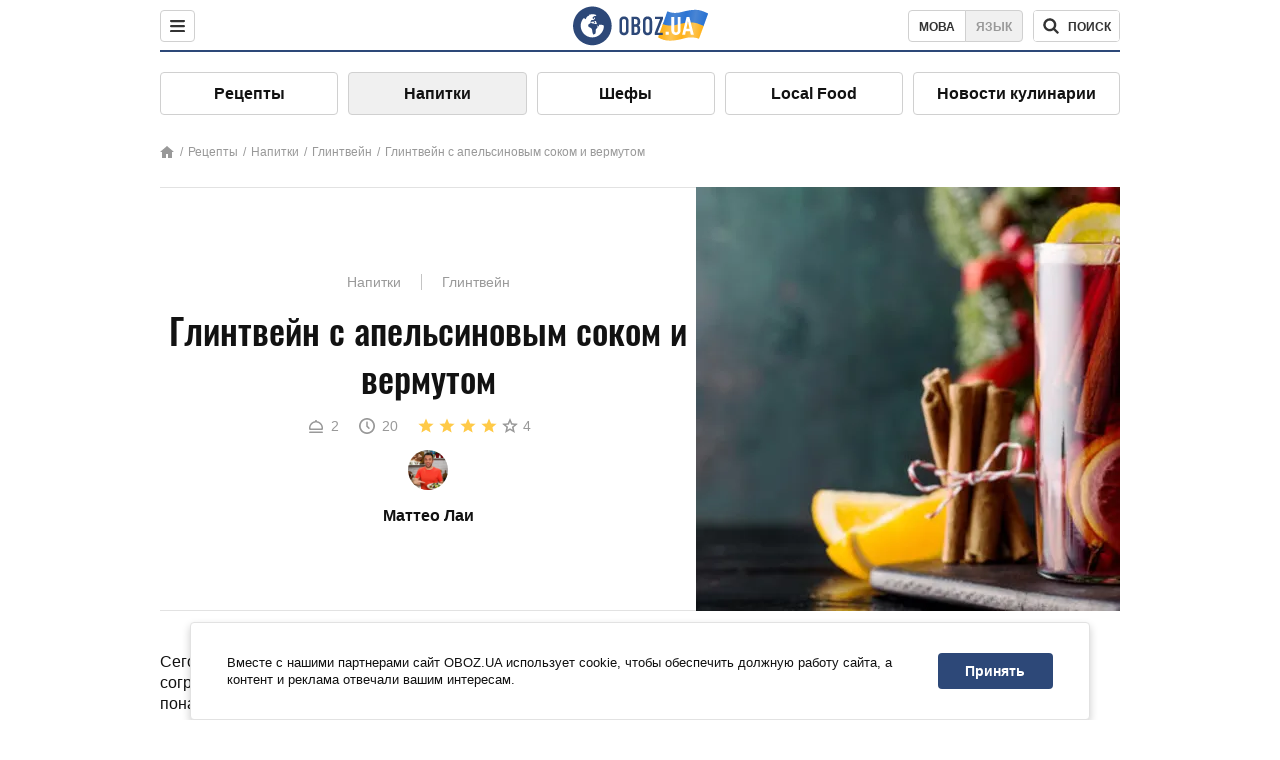

--- FILE ---
content_type: text/html; charset=utf-8
request_url: https://food.obozrevatel.com/napitki/glintvejn-s-apelsinovyim-sokom-i-vermutom.htm
body_size: 12439
content:
<!DOCTYPE html><html lang="ru"><head><meta charSet="utf-8"><meta name="viewport" content="width=device-width, initial-scale=1.0, maximum-scale=1"><meta name="theme-color" content="#1C629C"><link rel="manifest" href="/manifest.json"><link rel="dns-prefetch" href="//gaua.hit.gemius.pl"><link rel="preconnect" href="//gaua.hit.gemius.pl"><link rel="dns-prefetch" href="//ndc1.obozrevatel.com"><link rel="preconnect" href="//ndc1.obozrevatel.com"><link rel="preload" href="https://fonts.gstatic.com/s/oswald/v36/TK3_WkUHHAIjg75cFRf3bXL8LICs1_FvsUJiZTaR.woff2" as="font" type="font/woff2" crossOrigin="anonymous"><link rel="preload" href="https://fonts.gstatic.com/s/oswald/v36/TK3_WkUHHAIjg75cFRf3bXL8LICs1_FvsUZiZQ.woff2" as="font" type="font/woff2" crossOrigin="anonymous"><link rel="preload" href="https://fonts.gstatic.com/s/oswald/v36/TK3_WkUHHAIjg75cFRf3bXL8LICs18NvsUZiZQ.woff2" as="font" type="font/woff2" crossOrigin="anonymous"><link rel="preload" href="https://fonts.gstatic.com/s/oswald/v36/TK3_WkUHHAIjg75cFRf3bXL8LICs18NvsUJiZTaR.woff2" as="font" type="font/woff2" crossOrigin="anonymous"><link rel="shortcut icon" href="https://cdn.obozrevatel.com/core/favicon.ico" type="image/x-icon"><link rel="apple-touch-icon" href="https://cdn.obozrevatel.com/core/img/favicons/72x72.png"><link rel="apple-touch-icon" sizes="96x96" href="https://cdn.obozrevatel.com/core/img/favicons/96x96.png"><link rel="apple-touch-icon" sizes="128x128" href="https://cdn.obozrevatel.com/core/img/favicons/128x128.png"><link rel="apple-touch-icon" sizes="144x144" href="https://cdn.obozrevatel.com/core/img/favicons/144x144.png"><link rel="apple-touch-icon-precomposed" href="https://cdn.obozrevatel.com/core/img/favicons/72x72.png"><link rel="apple-touch-icon-precomposed" sizes="96x96" href="https://cdn.obozrevatel.com/core/img/favicons/96x96.png"><link rel="apple-touch-icon-precomposed" sizes="128x128" href="https://cdn.obozrevatel.com/core/img/favicons/128x128.png"><link rel="apple-touch-icon-precomposed" sizes="144x144" href="https://cdn.obozrevatel.com/core/img/favicons/144x144.png"><title>Глинтвейн с апельсиновым соком и вермутом - рецепт приготовления с фото и видео</title><meta name="description" content="Пошаговый рецепт приготовления блюда Глинтвейн с апельсиновым соком и вермутом. Описание рецепта, список необходимых ингредиентов, рекомендации по приготовления и отзывы."><meta property="og:type" content="website"><meta property="og:title" content="Глинтвейн с апельсиновым соком и вермутом - рецепт приготовления с фото и видео"><meta property="og:description" content="Пошаговый рецепт приготовления блюда Глинтвейн с апельсиновым соком и вермутом. Описание рецепта, список необходимых ингредиентов, рекомендации по приготовления и отзывы."><meta property="og:site_name" content="OBOZ.UA"><meta property="og:image" content="https://i.obozrevatel.com/food/recipemain/2019/7/30/39mainnew-1513692948.jpg?size=1200x630"><meta property="og:image:type" content="image/jpg"><meta property="og:image:width" content="1200px"><meta property="og:image:height" content="630px"><meta property="og:url" content="https://food.obozrevatel.com/napitki/glintvejn-s-apelsinovyim-sokom-i-vermutom.htm"><meta name="twitter:card" content="summary_large_image"><meta name="twitter:title" content="Глинтвейн с апельсиновым соком и вермутом - рецепт приготовления с фото и видео"><meta name="twitter:description" content="Пошаговый рецепт приготовления блюда Глинтвейн с апельсиновым соком и вермутом. Описание рецепта, список необходимых ингредиентов, рекомендации по приготовления и отзывы."><meta name="twitter:image" content="https://i.obozrevatel.com/food/recipemain/2019/7/30/39mainnew-1513692948.jpg?size=1200x630"><meta name="twitter:site" content="@obozrevatel_ua"><meta name="twitter:dnt" content="on"><link rel="amphtml" href="https://food.obozrevatel.com/napitki/glintvejn-s-apelsinovyim-sokom-i-vermutom/amp.htm"><link rel="canonical" href="https://food.obozrevatel.com/napitki/glintvejn-s-apelsinovyim-sokom-i-vermutom.htm"><link rel="alternate" hrefLang="ru" href="https://food.obozrevatel.com/napitki/glintvejn-s-apelsinovyim-sokom-i-vermutom.htm"><link rel="alternate" hrefLang="uk" href="https://food.obozrevatel.com/ukr/napitki/glintvejn-s-apelsinovyim-sokom-i-vermutom.htm"><script type="application/ld+json">{"@context":"https://schema.org","@type":"BreadcrumbList","itemListElement":[{"@type":"ListItem","position":1,"item":{"@id":"https://food.obozrevatel.com/","name":"News FoodOboz"}},{"@type":"ListItem","position":2,"item":{"@id":"https://food.obozrevatel.com/recipe/","name":"Рецепты"}},{"@type":"ListItem","position":3,"item":{"@id":"https://food.obozrevatel.com/napitki/glintvejn-s-apelsinovyim-sokom-i-vermutom.htm","name":"Глинтвейн с апельсиновым соком и вермутом"}}]}</script><script type="application/ld+json">{"@context":"https://schema.org","@type":"Recipe","url":"https://food.obozrevatel.com/napitki/glintvejn-s-apelsinovyim-sokom-i-vermutom.htm","name":"Глинтвейн с апельсиновым соком и вермутом","image":"https://i.obozrevatel.com/food/recipemain/2019/7/30/39mainnew-1513692948.jpg","cookTime":"PT20M","prepTime":"PT0S","totalTime":"PT20M","datePublished":"2019-07-30T15:57:53.0131670","description":"Сегодня мы хотим вам предложить оригинальный рецепт очень вкусного, согревающего напитка, который называется глинтвейн. Для его приготовления нам ...","keywords":["Апельсин","Яблоки","Палочки корицы","Мёд","Гвоздика","Анис","Сок апельсина","Вино красное сухое","Вермут"],"recipeCategory":"Напитки","recipeYield":2,"recipeIngredient":["2 слайса Апельсин","50 г Яблоки","1 шт. Палочки корицы","50 г Мёд","10 шт. Гвоздика","1 шт. Анис","70 мл Сок апельсина","200 мл Вино красное сухое","50 г Вермут"],"recipeCuisine":null,"nutrition":{"@type":"NutritionInformation","calories":null},"author":{"@type":"Person","name":"Маттео Лаи"},"publisher":{"@type":"Organization","name":"FoodOboz","logo":{"@type":"ImageObject","url":"https://cdn.obozrevatel.com/food/img/logo-obozrevatel-250x60.png","width":250,"height":60}},"recipeInstructions":[{"@type":"HowToStep","text":"Сначала нам нужно порезать на небольшие кубики апельсин и яблоко. Откладываем фрукты в сторону.","url":"https://food.obozrevatel.com/napitki/glintvejn-s-apelsinovyim-sokom-i-vermutom.htm#step1","image":"https://i.obozrevatel.com/food/recipe/2019/7/30/screenshot74.png"},{"@type":"HowToStep","text":"Теперь берем сотейник или кастрюльку. Вливаем сюда красное сухое вино и ставим емкость на плиту.","url":"https://food.obozrevatel.com/napitki/glintvejn-s-apelsinovyim-sokom-i-vermutom.htm#step2","image":"https://i.obozrevatel.com/food/recipe/2019/7/30/screenshot18.png"},{"@type":"HowToStep","text":"Далее в кастрюлю отправляем все наши специи. Аккуратно все перемешиваем.","url":"https://food.obozrevatel.com/napitki/glintvejn-s-apelsinovyim-sokom-i-vermutom.htm#step3","image":"https://i.obozrevatel.com/food/recipe/2019/7/30/screenshot28.png"},{"@type":"HowToStep","text":"После этого в наш будущий глинтвейн отправляем натуральный мед.","url":"https://food.obozrevatel.com/napitki/glintvejn-s-apelsinovyim-sokom-i-vermutom.htm#step4","image":"https://i.obozrevatel.com/food/recipe/2019/7/30/screenshot37.png"},{"@type":"HowToStep","text":"На следующем этапе в напиток добавляем вермут и апельсиновый сок. Опять все перемешиваем.","url":"https://food.obozrevatel.com/napitki/glintvejn-s-apelsinovyim-sokom-i-vermutom.htm#step5","image":"https://i.obozrevatel.com/food/recipe/2019/7/30/screenshot47.png"},{"@type":"HowToStep","text":"Наконец в кастрюльку отправляем измельченные фрукты. Нагреваем напиток до температуры 65 градусов.","url":"https://food.obozrevatel.com/napitki/glintvejn-s-apelsinovyim-sokom-i-vermutom.htm#step6","image":"https://i.obozrevatel.com/food/recipe/2019/7/30/screenshot57.png"},{"@type":"HowToStep","text":"Глинтвейн готов. По желанию его процеживаем и отправляем в специальные стаканы для глинтвейна.","url":"https://food.obozrevatel.com/napitki/glintvejn-s-apelsinovyim-sokom-i-vermutom.htm#step7","image":"https://i.obozrevatel.com/food/recipe/2019/7/30/screenshot67.png"},{"@type":"HowToStep","text":"Декорируем наш напиток веточкой розмарина и цедрой апельсина. Предвкушаем с удовольствием.","url":"https://food.obozrevatel.com/napitki/glintvejn-s-apelsinovyim-sokom-i-vermutom.htm#step8","image":"https://i.obozrevatel.com/food/recipe/2019/7/30/screenshot84.png"}],"video":{"@context":"https://schema.org","@type":"VideoObject","name":"Глинтвейн с апельсиновым соком и вермутом","description":"Сегодня мы хотим вам предложить оригинальный рецепт очень вкусного, согревающего напитка, который называется глинтвейн. Для его приготовления нам ...","thumbnailUrl":["https://i.obozrevatel.com/food/recipe/2019/7/30/screenshot74.png","https://i.obozrevatel.com/food/recipe/2019/7/30/screenshot18.png","https://i.obozrevatel.com/food/recipe/2019/7/30/screenshot28.png","https://i.obozrevatel.com/food/recipe/2019/7/30/screenshot37.png","https://i.obozrevatel.com/food/recipe/2019/7/30/screenshot47.png","https://i.obozrevatel.com/food/recipe/2019/7/30/screenshot57.png","https://i.obozrevatel.com/food/recipe/2019/7/30/screenshot67.png","https://i.obozrevatel.com/food/recipe/2019/7/30/screenshot84.png"],"embedUrl":"https://www.youtube.com/watch?v=JEvL93PV8C0","contentUrl":"https://www.youtube.com/watch?v=JEvL93PV8C0","uploadDate":"2019-07-30T12:57:53.013Z"},"aggregateRating":{"@type":"AggregateRating","ratingValue":4,"ratingCount":726}}</script><script>var _Oboz_Core_language = "ru";var _Oboz_Core_platform = "desktop";var _Oboz_Core_env = "production";</script><link rel="stylesheet" href="https://cdn.obozrevatel.com/food/commons/index.min.css?v=392700263"><script type="application/ld+json">{"@context":"https://schema.org","@type":"WebSite","url":"https://www.obozrevatel.com/rus/","name":"OBOZ.UA","alternateName":"Obozrevatel, News FoodOboz","inLanguage":"ru","author":{"@type":"NewsMediaOrganization","name":"OBOZ.UA","legalName":"ТОВ Золота середина","url":"https://www.obozrevatel.com/rus/","sameAs":["https://www.facebook.com/obozrevatel","https://m.me/obozrevatel","https://www.instagram.com/obozrevatel.ua","https://www.pinterest.com/obozrevatel","https://x.com/obozrevatel_ua","https://t.me/uaobozrevatel","https://www.youtube.com/channel/UC97O_ce8Rm7rE0hjE82joaA","https://uk.wikipedia.org/wiki/%D0%9E%D0%B1%D0%BE%D0%B7%D1%80%D0%B5%D0%B2%D0%B0%D1%82%D0%B5%D0%BB%D1%8C"],"foundingDate":"2001-04-01","logo":{"@type":"ImageObject","url":"https://cdn.obozrevatel.com/news/img/icons/logo/Logo_Blue_Flag.svg","width":600,"height":60},"address":{"@type":"PostalAddress","streetAddress":"вул. Деревообробна, 7","addressLocality":"Київ","postalCode":"01013","addressCountry":{"@type":"Country","name":"UA"}},"contactPoint":{"@type":"ContactPoint","email":"info@obozrevatel.com","telephone":"+380 (44) 205-44-60","contactType":"customer support","areaServed":"UA","availableLanguage":["uk-UA","ru-UA","en-UA"]},"alternateName":"Obozrevatel, News FoodOboz"},"publisher":{"@type":"NewsMediaOrganization","name":"OBOZ.UA","legalName":"ТОВ Золота середина","url":"https://www.obozrevatel.com/rus/","sameAs":["https://www.facebook.com/obozrevatel","https://m.me/obozrevatel","https://www.instagram.com/obozrevatel.ua","https://www.pinterest.com/obozrevatel","https://x.com/obozrevatel_ua","https://t.me/uaobozrevatel","https://www.youtube.com/channel/UC97O_ce8Rm7rE0hjE82joaA","https://uk.wikipedia.org/wiki/%D0%9E%D0%B1%D0%BE%D0%B7%D1%80%D0%B5%D0%B2%D0%B0%D1%82%D0%B5%D0%BB%D1%8C"],"foundingDate":"2001-04-01","logo":{"@type":"ImageObject","url":"https://cdn.obozrevatel.com/news/img/icons/logo/Logo_Blue_Flag.svg","width":600,"height":60},"address":{"@type":"PostalAddress","streetAddress":"вул. Деревообробна, 7","addressLocality":"Київ","postalCode":"01013","addressCountry":{"@type":"Country","name":"UA"}},"contactPoint":{"@type":"ContactPoint","email":"info@obozrevatel.com","telephone":"+380 (44) 205-44-60","contactType":"customer support","areaServed":"UA","availableLanguage":["uk-UA","ru-UA","en-UA"]},"alternateName":"Obozrevatel, News FoodOboz"},"creator":{"@type":"NewsMediaOrganization","name":"OBOZ.UA","legalName":"ТОВ Золота середина","url":"https://www.obozrevatel.com/rus/","sameAs":["https://www.facebook.com/obozrevatel","https://m.me/obozrevatel","https://www.instagram.com/obozrevatel.ua","https://www.pinterest.com/obozrevatel","https://x.com/obozrevatel_ua","https://t.me/uaobozrevatel","https://www.youtube.com/channel/UC97O_ce8Rm7rE0hjE82joaA","https://uk.wikipedia.org/wiki/%D0%9E%D0%B1%D0%BE%D0%B7%D1%80%D0%B5%D0%B2%D0%B0%D1%82%D0%B5%D0%BB%D1%8C"],"foundingDate":"2001-04-01","logo":{"@type":"ImageObject","url":"https://cdn.obozrevatel.com/news/img/icons/logo/Logo_Blue_Flag.svg","width":600,"height":60},"address":{"@type":"PostalAddress","streetAddress":"вул. Деревообробна, 7","addressLocality":"Київ","postalCode":"01013","addressCountry":{"@type":"Country","name":"UA"}},"contactPoint":{"@type":"ContactPoint","email":"info@obozrevatel.com","telephone":"+380 (44) 205-44-60","contactType":"customer support","areaServed":"UA","availableLanguage":["uk-UA","ru-UA","en-UA"]},"alternateName":"Obozrevatel, News FoodOboz"},"potentialAction":{"@type":"SearchAction","target":{"@type":"EntryPoint","urlTemplate":"https://food.obozrevatel.com/search/"},"query-input":{"@type":"PropertyValueSpecification","valueRequired":"http://schema.org/True","valueName":"search_term_string"}}}</script></head><body class=""><noscript><iframe src="https://www.googletagmanager.com/ns.html?id=GTM-5ZV62SC" height="0" width="0" style="display:none;visibility:hidden"></iframe></noscript><img src="https://ndc1.obozrevatel.com/pixel.png?1770018466982" style="visibility: hidden; position: fixed; top: 0; left: 0;"><style>
						:root {
							--footer-bg: url(https://cdn.obozrevatel.com/food/img/footer-cover.png);
							--footer-bg-mobile: url(https://cdn.obozrevatel.com/food/img/footer-cover-mobile.png);
						}
					</style><div class="page --desktop"><script>var _Oboz_Food_pageName = "recipe";var _Oboz_Core_HeaderMenu = {"urlRu":"https://food.obozrevatel.com/napitki/glintvejn-s-apelsinovyim-sokom-i-vermutom.htm","urlUa":"https://food.obozrevatel.com/ukr/napitki/glintvejn-s-apelsinovyim-sokom-i-vermutom.htm"};</script><header class="header "><div class="header_inner"><div class="header_left"><div class="menu"><button class="menu_btn"><img class="menu_icon --close" src="https://cdn.obozrevatel.com/core/img/icons/common/close-rounded-bold-grey-dark.svg" alt="" aria-hidden><img class="menu_icon " src="https://cdn.obozrevatel.com/core/img/icons/common/menu-rounded-grey-dark.svg" alt="" aria-hidden></button></div></div><a href="https://food.obozrevatel.com/" class="header_logo"><img class="header_logoImg" src="https://cdn.obozrevatel.com/food/img/icons/logo-blue.svg" aria-hidden alt="FoodOboz"></a><div class="header_right"><nav class="langSwitcher"><a class="langSwitcher_link --ukr" href="https://food.obozrevatel.com/ukr/napitki/glintvejn-s-apelsinovyim-sokom-i-vermutom.htm">Мова</a><a class="langSwitcher_link --active" href="https://food.obozrevatel.com/napitki/glintvejn-s-apelsinovyim-sokom-i-vermutom.htm">Язык</a></nav><nav class="headerSearch" data-project="food"><form class="headerSearch_form"><input class="headerSearch_input" type="search" name="search" placeholder="Поиск по новостям и публикациям" autoComplete="off" aria-label="Поисковая строка" disabled><button class="headerSearch_btn" type="submit"><img class="headerSearch_icon" src="https://cdn.obozrevatel.com/core/img/icons/common/search-grey-dark.svg" alt="" aria-hidden><span class="headerSearch_btn_text">поиск</span></button><button class="headerSearch_btn --close" type="button"><img class="headerSearch_icon" src="https://cdn.obozrevatel.com/core/img/icons/common/close-rounded-bold-grey-dark.svg" alt="" aria-hidden></button></form></nav></div></div></header><nav class="navigation"><ul class="navigation_list"><li class="navigation_item"><a class="navigation_itemLink" href="https://food.obozrevatel.com/recipe/"> Рецепты</a></li><li class="navigation_item --active"><a class="navigation_itemLink" href="https://food.obozrevatel.com/napitki/">  Напитки</a></li><li class="navigation_item"><a class="navigation_itemLink" href="https://food.obozrevatel.com/chefs/"> Шефы</a></li><li class="navigation_item"><a class="navigation_itemLink" href="https://food.obozrevatel.com/localfood/">Local Food</a></li><li class="navigation_item"><a class="navigation_itemLink" href="https://food.obozrevatel.com/novosti-kulinarii/">Новости кулинарии</a></li></ul></nav><nav class="breadcrumbs"><ol class="breadcrumbs_items"><li><a class="breadcrumbs_logo" href="https://food.obozrevatel.com/" title="Главная"><img class="breadcrumbs_logoIcon" src="https://cdn.obozrevatel.com/food/img/icons/home-grey.svg" alt="home logo"></a></li><li><a class="breadcrumbs_item" href="https://food.obozrevatel.com/recipe/">Рецепты</a></li><li><a class="breadcrumbs_item" href="https://food.obozrevatel.com/napitki/">Напитки</a></li><li><a class="breadcrumbs_item" href="https://food.obozrevatel.com/napitki/glintvejn/">Глинтвейн</a></li><li><a class="breadcrumbs_item" href="https://food.obozrevatel.com/napitki/glintvejn-s-apelsinovyim-sokom-i-vermutom.htm">Глинтвейн с апельсиновым соком и вермутом</a></li></ol></nav><main class="recipeFull"><header class="recipeFull_header"><div class="recipeFull_headerInfo"><p class="recipeFull_categories"><a href="https://food.obozrevatel.com/napitki/" class="recipeFull_categoryItem">Напитки</a><a href="https://food.obozrevatel.com/napitki/glintvejn/" class="recipeFull_categoryItem">Глинтвейн</a></p><h1 class="recipeFull_title">Глинтвейн с апельсиновым соком и вермутом</h1><div class="recipeFull_infoRate"><footer class="recipeInfo"><div class="recipeInfo_item"><img class="recipeInfo_icon" src="https://cdn.obozrevatel.com/food/img/icons/portion.svg" aria-hidden alt=""><span class="recipeInfo_value">2</span></div><div class="recipeInfo_item"><img class="recipeInfo_icon" src="https://cdn.obozrevatel.com/food/img/icons/timer.svg" aria-hidden alt=""><span class="recipeInfo_value">20</span></div></footer><div class="rate_wrap"><div class="rate" data-recipe-id="4690"><img class="rate_icon" src="https://cdn.obozrevatel.com/food/img/icons/star-yellow.svg" aria-hidden alt="" data-star-count="1"><img class="rate_icon" src="https://cdn.obozrevatel.com/food/img/icons/star-yellow.svg" aria-hidden alt="" data-star-count="2"><img class="rate_icon" src="https://cdn.obozrevatel.com/food/img/icons/star-yellow.svg" aria-hidden alt="" data-star-count="3"><img class="rate_icon" src="https://cdn.obozrevatel.com/food/img/icons/star-yellow.svg" aria-hidden alt="" data-star-count="4"><img class="rate_icon" src="https://cdn.obozrevatel.com/food/img/icons/star.svg" aria-hidden alt="" data-star-count="5"><span class="rate_value">4</span></div></div></div><div class="cook"><div class="cook_imgWrap"><a href="https://food.obozrevatel.com/chefs/matteo-lai/"><img class="lazyImg cook_img" style="min-height: px;" alt="Маттео Лаи" src="https://i.obozrevatel.com/food/chefs/2022/1/11/screenshot11.png" data-srcset=" 						 						" srcSet="https://cdn.obozrevatel.com/core/img/lazy1x1.png 100w" sizes="(min-width: 1500px) 100vw 				 				"></a></div><a class="cook_name" href="https://food.obozrevatel.com/chefs/matteo-lai/">Маттео Лаи</a></div><span class="recipeFull_author">Маттео Лаи</span><a class="recipeFull_authorRecipesLink" href="#">Все рецепты повара</a></div><img class="recipeFull_mainImg" alt="Глинтвейн с апельсиновым соком и вермутом" src="https://i.obozrevatel.com/food/recipemain/2019/7/30/39mainnew-1513692948.jpg?size=636x424" srcSet="https://i.obozrevatel.com/food/recipemain/2019/7/30/39mainnew-1513692948.jpg?size=636x424 1500w , https://i.obozrevatel.com/food/recipemain/2019/7/30/39mainnew-1513692948.jpg?size=424x424 1000w" sizes="(min-width: 1500px) 100vw 				, (max-width: 1499px) 40vw 				, (max-width: 999px) 20vw"></header><div class="recipeFull_wrap"><div class="recipeFull_leftCol"><div class="recipeFull_descr"><p>Сегодня мы хотим вам предложить оригинальный рецепт очень вкусного, согревающего напитка, который называется глинтвейн. Для его приготовления нам понадобятся красное сухое вино, вермут, апельсин, яблоко, палочка корицы, мед, гвоздика, анис, апельсиновый сок.</p></div><div class="recipeFull_ingredients"><h2 class="heading"><span class="heading_title">Ингредиенты</span></h2><table class="recipeFull_ingredientsTable"><tbody class="recipeFull_ingredientsTableBody"><tr class="recipeFull_ingredientItemTr"><td class="recipeFull_ingredientItem"><a class="recipeFull_ingredientTitle" href="https://food.obozrevatel.com/ingredients/apelsin/">Апельсин</a><span class="recipeFull_ingredientBorder"></span><span class="recipeFull_ingredientAmount">2 слайса</span></td></tr><tr class="recipeFull_ingredientItemTr"><td class="recipeFull_ingredientItem"><span class="recipeFull_ingredientTitle">Яблоки</span><span class="recipeFull_ingredientBorder"></span><span class="recipeFull_ingredientAmount">50 г</span></td></tr><tr class="recipeFull_ingredientItemTr"><td class="recipeFull_ingredientItem"><span class="recipeFull_ingredientTitle">Палочки корицы</span><span class="recipeFull_ingredientBorder"></span><span class="recipeFull_ingredientAmount">1 шт.</span></td></tr><tr class="recipeFull_ingredientItemTr"><td class="recipeFull_ingredientItem"><span class="recipeFull_ingredientTitle">Мёд</span><span class="recipeFull_ingredientBorder"></span><span class="recipeFull_ingredientAmount">50 г</span></td></tr><tr class="recipeFull_ingredientItemTr"><td class="recipeFull_ingredientItem"><span class="recipeFull_ingredientTitle">Гвоздика</span><span class="recipeFull_ingredientBorder"></span><span class="recipeFull_ingredientAmount">10 шт.</span></td></tr><tr class="recipeFull_ingredientItemTr"><td class="recipeFull_ingredientItem"><span class="recipeFull_ingredientTitle">Анис</span><span class="recipeFull_ingredientBorder"></span><span class="recipeFull_ingredientAmount">1 шт.</span></td></tr><tr class="recipeFull_ingredientItemTr"><td class="recipeFull_ingredientItem"><a class="recipeFull_ingredientTitle" href="https://food.obozrevatel.com/ingredients/sok-limona/">Сок апельсина</a><span class="recipeFull_ingredientBorder"></span><span class="recipeFull_ingredientAmount">70 мл</span></td></tr><tr class="recipeFull_ingredientItemTr"><td class="recipeFull_ingredientItem"><a class="recipeFull_ingredientTitle" href="https://food.obozrevatel.com/ingredients/vino-krasnoe-suhoe/">Вино красное сухое</a><span class="recipeFull_ingredientBorder"></span><span class="recipeFull_ingredientAmount">200 мл</span></td></tr><tr class="recipeFull_ingredientItemTr"><td class="recipeFull_ingredientItem"><a class="recipeFull_ingredientTitle" href="https://food.obozrevatel.com/ingredients/vermut/">Вермут</a><span class="recipeFull_ingredientBorder"></span><span class="recipeFull_ingredientAmount">50 г</span></td></tr></tbody></table><div class="recipeFull_ingredientsBottomInfo"></div></div><div class="recipeFull_cookSteps"><h2 class="heading"><span class="heading_title">Приготовление</span></h2><div class="recipeFull_cookStepsVideoWrap"><iframe class="recipeFull_cookStepsVideo" width="630" height="420" src="https://www.youtube.com/embed/JEvL93PV8C0" allow="accelerometer; autoplay; encrypted-media; gyroscope; picture-in-picture; fullscreen" frameBorder="0"></iframe></div><div class="recipeFull_cookStepsSteps"><div class="recipeFull_cookStep" id="step1"><img class="lazyImg recipeFull_cookStepImg" style="min-height: 200px;" alt="cook step" src="https://i.obozrevatel.com/food/recipe/2019/7/30/screenshot74.png" data-srcset=" 						 						" srcSet="https://cdn.obozrevatel.com/core/img/lazy3x2.png 100w" sizes="(min-width: 1500px) 100vw 				 				"><div class="recipeFull_cookStepDescrWrap"><div class="recipeFull_cookStepCount">1</div><div class="recipeFull_cookStepDescr"><p>Сначала нам нужно порезать на небольшие кубики апельсин и яблоко. Откладываем фрукты в сторону.</p></div></div></div><div class="recipeFull_cookStep" id="step2"><img class="lazyImg recipeFull_cookStepImg" style="min-height: 200px;" alt="cook step" src="https://i.obozrevatel.com/food/recipe/2019/7/30/screenshot18.png" data-srcset=" 						 						" srcSet="https://cdn.obozrevatel.com/core/img/lazy3x2.png 100w" sizes="(min-width: 1500px) 100vw 				 				"><div class="recipeFull_cookStepDescrWrap"><div class="recipeFull_cookStepCount">2</div><div class="recipeFull_cookStepDescr"><p>Теперь берем сотейник или кастрюльку. Вливаем сюда красное сухое вино и ставим емкость на плиту.</p></div></div></div><div class="recipeFull_cookStep" id="step3"><img class="lazyImg recipeFull_cookStepImg" style="min-height: 200px;" alt="cook step" src="https://i.obozrevatel.com/food/recipe/2019/7/30/screenshot28.png" data-srcset=" 						 						" srcSet="https://cdn.obozrevatel.com/core/img/lazy3x2.png 100w" sizes="(min-width: 1500px) 100vw 				 				"><div class="recipeFull_cookStepDescrWrap"><div class="recipeFull_cookStepCount">3</div><div class="recipeFull_cookStepDescr"><p>Далее в кастрюлю отправляем все наши специи. Аккуратно все перемешиваем.</p></div></div></div><div class="recipeFull_cookStep" id="step4"><img class="lazyImg recipeFull_cookStepImg" style="min-height: 200px;" alt="cook step" src="https://i.obozrevatel.com/food/recipe/2019/7/30/screenshot37.png" data-srcset=" 						 						" srcSet="https://cdn.obozrevatel.com/core/img/lazy3x2.png 100w" sizes="(min-width: 1500px) 100vw 				 				"><div class="recipeFull_cookStepDescrWrap"><div class="recipeFull_cookStepCount">4</div><div class="recipeFull_cookStepDescr"><p>После этого в наш будущий глинтвейн отправляем натуральный мед.</p></div></div></div><div class="recipeFull_cookStep" id="step5"><img class="lazyImg recipeFull_cookStepImg" style="min-height: 200px;" alt="cook step" src="https://i.obozrevatel.com/food/recipe/2019/7/30/screenshot47.png" data-srcset=" 						 						" srcSet="https://cdn.obozrevatel.com/core/img/lazy3x2.png 100w" sizes="(min-width: 1500px) 100vw 				 				"><div class="recipeFull_cookStepDescrWrap"><div class="recipeFull_cookStepCount">5</div><div class="recipeFull_cookStepDescr"><p>На следующем этапе в напиток добавляем вермут и апельсиновый сок. Опять все перемешиваем.</p></div></div></div><div class="recipeFull_cookStep" id="step6"><img class="lazyImg recipeFull_cookStepImg" style="min-height: 200px;" alt="cook step" src="https://i.obozrevatel.com/food/recipe/2019/7/30/screenshot57.png" data-srcset=" 						 						" srcSet="https://cdn.obozrevatel.com/core/img/lazy3x2.png 100w" sizes="(min-width: 1500px) 100vw 				 				"><div class="recipeFull_cookStepDescrWrap"><div class="recipeFull_cookStepCount">6</div><div class="recipeFull_cookStepDescr"><p>Наконец в кастрюльку отправляем измельченные фрукты. Нагреваем напиток до температуры 65 градусов.</p></div></div></div><div class="recipeFull_cookStep" id="step7"><img class="lazyImg recipeFull_cookStepImg" style="min-height: 200px;" alt="cook step" src="https://i.obozrevatel.com/food/recipe/2019/7/30/screenshot67.png" data-srcset=" 						 						" srcSet="https://cdn.obozrevatel.com/core/img/lazy3x2.png 100w" sizes="(min-width: 1500px) 100vw 				 				"><div class="recipeFull_cookStepDescrWrap"><div class="recipeFull_cookStepCount">7</div><div class="recipeFull_cookStepDescr"><p>Глинтвейн готов. По желанию его процеживаем и отправляем в специальные стаканы для глинтвейна.</p></div></div></div><div class="recipeFull_cookStep" id="step8"><img class="lazyImg recipeFull_cookStepImg" style="min-height: 200px;" alt="cook step" src="https://i.obozrevatel.com/food/recipe/2019/7/30/screenshot84.png" data-srcset=" 						 						" srcSet="https://cdn.obozrevatel.com/core/img/lazy3x2.png 100w" sizes="(min-width: 1500px) 100vw 				 				"><div class="recipeFull_cookStepDescrWrap"><div class="recipeFull_cookStepCount">8</div><div class="recipeFull_cookStepDescr"><p>Декорируем наш напиток веточкой розмарина и цедрой апельсина. Предвкушаем с удовольствием.</p></div></div></div></div><div class="recipeFull_downloadRecipe"><div class="rate_wrap --bottom"><div class="rate --bottom" data-recipe-id="4690"><div class="rate_text">Оценить рецепт</div><img class="rate_icon" src="https://cdn.obozrevatel.com/food/img/icons/star-yellow.svg" aria-hidden alt="" data-star-count="1"><img class="rate_icon" src="https://cdn.obozrevatel.com/food/img/icons/star-yellow.svg" aria-hidden alt="" data-star-count="2"><img class="rate_icon" src="https://cdn.obozrevatel.com/food/img/icons/star-yellow.svg" aria-hidden alt="" data-star-count="3"><img class="rate_icon" src="https://cdn.obozrevatel.com/food/img/icons/star-yellow.svg" aria-hidden alt="" data-star-count="4"><img class="rate_icon" src="https://cdn.obozrevatel.com/food/img/icons/star.svg" aria-hidden alt="" data-star-count="5"><span class="rate_value">4</span><span class="rate_thanksText">Спасибо за вашу оценку!</span></div></div></div></div><div class="recipeFull_commentsAndShare"><aside class="comments"><button class="comments_showBtn"><span class="comments_showBtn_text"><span class="comments_showBtn_textFirst">показать </span>комментарии</span></button></aside><aside class="share"><span class="share_text">Поделиться:</span><a class="share_link" href="https://www.facebook.com/sharer.php?u=https://food.obozrevatel.com/napitki/glintvejn-s-apelsinovyim-sokom-i-vermutom.htm" rel="noopener" target="_blank"><img class="share_img" src="https://cdn.obozrevatel.com/core/img/icons/social/facebook-circle.svg" alt="" aria-hidden></a><a class="share_link" href="https://twitter.com/intent/tweet?url=https://food.obozrevatel.com/napitki/glintvejn-s-apelsinovyim-sokom-i-vermutom.htm" rel="noopener" target="_blank"><img class="share_img" src="https://cdn.obozrevatel.com/food/img/social/twitter.svg" aria-hidden alt=""></a><a class="share_link" href="https://telegram.me/share/url?url=https://food.obozrevatel.com/napitki/glintvejn-s-apelsinovyim-sokom-i-vermutom.htm&text=Глинтвейн с апельсиновым соком и вермутом" rel="noopener" target="_blank"><img class="share_img" src="https://cdn.obozrevatel.com/food/img/social/telegram.svg" aria-hidden alt=""></a><a class="share_link" href="https://www.facebook.com/dialog/send?display=popup&link=https://food.obozrevatel.com/napitki/glintvejn-s-apelsinovyim-sokom-i-vermutom.htm&redirect_uri=https://food.obozrevatel.com/napitki/glintvejn-s-apelsinovyim-sokom-i-vermutom.htm" rel="noopener" target="_blank"><img class="share_img" src="https://cdn.obozrevatel.com/food/img/social/messanger.svg" aria-hidden alt=""></a></aside></div><div class="fb-comments" data-href="https://food.obozrevatel.com/napitki/glintvejn-s-apelsinovyim-sokom-i-vermutom.htm" data-numposts="5" data-width="100%"></div></div><div class="recipeFull_rightCol"></div></div></main><article class="section --similarRecipes"><div class="section_heading"><h2 class="heading"><span class="heading_title">Похожие рецепты</span></h2></div><div class="section_content carousel"><article class="recipe"><div class="recipe_imgWrap"><a class="recipe_imgLink" href="https://food.obozrevatel.com/napitki/glintvejn-iz-suhogo-vina.htm" rel="bookmark"><img class="lazyImg recipe_img" style="min-height: 200px;" alt="Глинтвейн из сухого вина" src="https://i.obozrevatel.com/food/recipemain/2019/8/17/screenshot32.png?size=1944x924" data-srcset="https://i.obozrevatel.com/food/recipemain/2019/8/17/screenshot32.png?size=300x200 1500w , https://i.obozrevatel.com/food/recipemain/2019/8/17/screenshot32.png?size=300x200 1000w" srcSet="https://cdn.obozrevatel.com/core/img/lazy3x2.png 100w" sizes="(min-width: 1500px) 100vw 				, (max-width: 1499px) 40vw 				, (max-width: 999px) 20vw"><div class="playBtn"></div></a></div><h3 class="recipe_title"><a class="recipe_titleLink" href="https://food.obozrevatel.com/napitki/glintvejn-iz-suhogo-vina.htm" rel="bookmark">Глинтвейн из сухого вина</a></h3><div class="recipe_descr">Не за горами осень, а там скоро морозы и холод. Никто не любит мерзнуть. Но согреться нам поможет глинтвейн из сухого вина. Теплый, пряный, ароматный ...</div><div class="recipe_footer"><div class="recipe_footerInner"><div class="recipe_footerTop"><div class="cook"><div class="cook_imgWrap"><a href="https://food.obozrevatel.com/chefs/arina-komarova/"><img class="lazyImg cook_img" style="min-height: px;" alt="Арина Комарова" src="https://i.obozrevatel.com/food/chefs/2021/11/16/49xm2pf28yi.jpg" data-srcset=" 						 						" srcSet="https://cdn.obozrevatel.com/core/img/lazy1x1.png 100w" sizes="(min-width: 1500px) 100vw 				 				"></a></div><a class="cook_name" href="https://food.obozrevatel.com/chefs/arina-komarova/">Арина Комарова</a></div></div><footer class="recipeInfo"><div class="recipeInfo_item"><img class="recipeInfo_icon" src="https://cdn.obozrevatel.com/food/img/icons/portion.svg" aria-hidden alt=""><span class="recipeInfo_value">5</span></div><div class="recipeInfo_item"><img class="recipeInfo_icon" src="https://cdn.obozrevatel.com/food/img/icons/cooking-hat.svg" aria-hidden alt=""><span class="recipeInfo_value">средне</span></div><div class="recipeInfo_item"><img class="recipeInfo_icon" src="https://cdn.obozrevatel.com/food/img/icons/timer.svg" aria-hidden alt=""><span class="recipeInfo_value">30</span></div><div class="recipeInfo_item"><img class="recipeInfo_icon" src="https://cdn.obozrevatel.com/food/img/icons/star.svg" aria-hidden alt=""><span class="recipeInfo_value">5</span></div></footer></div></div></article><article class="recipe"><div class="recipe_imgWrap"><a class="recipe_imgLink" href="https://food.obozrevatel.com/napitki/glintvejn-s-badyanom.htm" rel="bookmark"><img class="lazyImg recipe_img" style="min-height: 200px;" alt="Глинтвейн с бадьяном" src="https://i.obozrevatel.com/food/recipemain/2019/7/30/18cfa63627d78f0804d974f7a6b755b2.jpg?size=1944x924" data-srcset="https://i.obozrevatel.com/food/recipemain/2019/7/30/18cfa63627d78f0804d974f7a6b755b2.jpg?size=300x200 1500w , https://i.obozrevatel.com/food/recipemain/2019/7/30/18cfa63627d78f0804d974f7a6b755b2.jpg?size=300x200 1000w" srcSet="https://cdn.obozrevatel.com/core/img/lazy3x2.png 100w" sizes="(min-width: 1500px) 100vw 				, (max-width: 1499px) 40vw 				, (max-width: 999px) 20vw"><div class="playBtn"></div></a></div><h3 class="recipe_title"><a class="recipe_titleLink" href="https://food.obozrevatel.com/napitki/glintvejn-s-badyanom.htm" rel="bookmark">Глинтвейн с бадьяном</a></h3><div class="recipe_descr">Для приготовления глинтвейна используют различные специи. Все они делают этот согревающий напиток очень ароматным. Однако, если для приготовления ...</div><div class="recipe_footer"><div class="recipe_footerInner"><div class="recipe_footerTop"><div class="cook"><div class="cook_imgWrap"><a href="https://food.obozrevatel.com/chefs/olga-matvej/"><img class="lazyImg cook_img" style="min-height: px;" alt="Ольга Матвей" src="https://i.obozrevatel.com/food/chefs/2021/7/21/olga.png" data-srcset=" 						 						" srcSet="https://cdn.obozrevatel.com/core/img/lazy1x1.png 100w" sizes="(min-width: 1500px) 100vw 				 				"></a></div><a class="cook_name" href="https://food.obozrevatel.com/chefs/olga-matvej/">Ольга Матвей</a></div></div><footer class="recipeInfo"><div class="recipeInfo_item"><img class="recipeInfo_icon" src="https://cdn.obozrevatel.com/food/img/icons/portion.svg" aria-hidden alt=""><span class="recipeInfo_value">2</span></div><div class="recipeInfo_item"><img class="recipeInfo_icon" src="https://cdn.obozrevatel.com/food/img/icons/cooking-hat.svg" aria-hidden alt=""><span class="recipeInfo_value">легко</span></div><div class="recipeInfo_item"><img class="recipeInfo_icon" src="https://cdn.obozrevatel.com/food/img/icons/timer.svg" aria-hidden alt=""><span class="recipeInfo_value">30</span></div><div class="recipeInfo_item"><img class="recipeInfo_icon" src="https://cdn.obozrevatel.com/food/img/icons/star.svg" aria-hidden alt=""><span class="recipeInfo_value">4</span></div></footer></div></div></article><article class="recipe"><div class="recipe_imgWrap"><a class="recipe_imgLink" href="https://food.obozrevatel.com/napitki/glintvejn-iz-belogo-vina-s-apelsinom.htm" rel="bookmark"><img class="lazyImg recipe_img" style="min-height: 200px;" alt="Глинтвейн из белого вина с апельсином" src="https://i.obozrevatel.com/food/recipemain/2019/8/16/tangerinemulledwine3.jpg?size=1944x924" data-srcset="https://i.obozrevatel.com/food/recipemain/2019/8/16/tangerinemulledwine3.jpg?size=300x200 1500w , https://i.obozrevatel.com/food/recipemain/2019/8/16/tangerinemulledwine3.jpg?size=300x200 1000w" srcSet="https://cdn.obozrevatel.com/core/img/lazy3x2.png 100w" sizes="(min-width: 1500px) 100vw 				, (max-width: 1499px) 40vw 				, (max-width: 999px) 20vw"><div class="playBtn"></div></a></div><h3 class="recipe_title"><a class="recipe_titleLink" href="https://food.obozrevatel.com/napitki/glintvejn-iz-belogo-vina-s-apelsinom.htm" rel="bookmark">Глинтвейн из белого вина с апельсином</a></h3><div class="recipe_descr">Что лучше согреет в холодный вечер, чем глинтвейн из белого вина с апельсином? А если его приготовить еще и дома, угостить родных и друзей, теплый ...</div><div class="recipe_footer"><div class="recipe_footerInner"><div class="recipe_footerTop"><div class="cook"><div class="cook_imgWrap"><a href="https://food.obozrevatel.com/chefs/alesya-vyihrist/"><img class="lazyImg cook_img" style="min-height: px;" alt="Алеся Выхрист" src="https://i.obozrevatel.com/food/chefs/2021/12/26/unnamed-1.jpg" data-srcset=" 						 						" srcSet="https://cdn.obozrevatel.com/core/img/lazy1x1.png 100w" sizes="(min-width: 1500px) 100vw 				 				"></a></div><a class="cook_name" href="https://food.obozrevatel.com/chefs/alesya-vyihrist/">Алеся Выхрист</a></div></div><footer class="recipeInfo"><div class="recipeInfo_item"><img class="recipeInfo_icon" src="https://cdn.obozrevatel.com/food/img/icons/portion.svg" aria-hidden alt=""><span class="recipeInfo_value">4</span></div><div class="recipeInfo_item"><img class="recipeInfo_icon" src="https://cdn.obozrevatel.com/food/img/icons/cooking-hat.svg" aria-hidden alt=""><span class="recipeInfo_value">средне</span></div><div class="recipeInfo_item"><img class="recipeInfo_icon" src="https://cdn.obozrevatel.com/food/img/icons/timer.svg" aria-hidden alt=""><span class="recipeInfo_value">25</span></div><div class="recipeInfo_item"><img class="recipeInfo_icon" src="https://cdn.obozrevatel.com/food/img/icons/star.svg" aria-hidden alt=""><span class="recipeInfo_value">5</span></div></footer></div></div></article><article class="recipe"><div class="recipe_imgWrap"><a class="recipe_imgLink" href="https://food.obozrevatel.com/napitki/glintvejn-s-grushej.htm" rel="bookmark"><img class="lazyImg recipe_img" style="min-height: 200px;" alt="Глинтвейн с грушей" src="https://i.obozrevatel.com/food/recipemain/2019/8/7/vpyach.png?size=1944x924" data-srcset="https://i.obozrevatel.com/food/recipemain/2019/8/7/vpyach.png?size=300x200 1500w , https://i.obozrevatel.com/food/recipemain/2019/8/7/vpyach.png?size=300x200 1000w" srcSet="https://cdn.obozrevatel.com/core/img/lazy3x2.png 100w" sizes="(min-width: 1500px) 100vw 				, (max-width: 1499px) 40vw 				, (max-width: 999px) 20vw"><div class="playBtn"></div></a></div><h3 class="recipe_title"><a class="recipe_titleLink" href="https://food.obozrevatel.com/napitki/glintvejn-s-grushej.htm" rel="bookmark">Глинтвейн с грушей</a></h3><div class="recipe_descr">Соединение фруктов и пряностей - это одно из лучших сочетаний. Особенно, если к этим двум ингредиентам добавить вино. Да, в данном рецепте речь ...</div><div class="recipe_footer"><div class="recipe_footerInner"><div class="recipe_footerTop"><div class="cook"><div class="cook_imgWrap"><a href="https://food.obozrevatel.com/chefs/anna-belevskaya/"><img class="lazyImg cook_img" style="min-height: px;" alt="Анна Белевская" src="https://i.obozrevatel.com/food/chefs/2022/1/3/i-1.jpg" data-srcset=" 						 						" srcSet="https://cdn.obozrevatel.com/core/img/lazy1x1.png 100w" sizes="(min-width: 1500px) 100vw 				 				"></a></div><a class="cook_name" href="https://food.obozrevatel.com/chefs/anna-belevskaya/">Анна Белевская</a></div></div><footer class="recipeInfo"><div class="recipeInfo_item"><img class="recipeInfo_icon" src="https://cdn.obozrevatel.com/food/img/icons/portion.svg" aria-hidden alt=""><span class="recipeInfo_value">4</span></div><div class="recipeInfo_item"><img class="recipeInfo_icon" src="https://cdn.obozrevatel.com/food/img/icons/cooking-hat.svg" aria-hidden alt=""><span class="recipeInfo_value">легко</span></div><div class="recipeInfo_item"><img class="recipeInfo_icon" src="https://cdn.obozrevatel.com/food/img/icons/timer.svg" aria-hidden alt=""><span class="recipeInfo_value">20</span></div><div class="recipeInfo_item"><img class="recipeInfo_icon" src="https://cdn.obozrevatel.com/food/img/icons/star.svg" aria-hidden alt=""><span class="recipeInfo_value">5</span></div></footer></div></div></article><article class="recipe"><div class="recipe_imgWrap"><a class="recipe_imgLink" href="https://food.obozrevatel.com/napitki/glintvejn-s-yablokom-i-apelsinom.htm" rel="bookmark"><img class="lazyImg recipe_img" style="min-height: 200px;" alt="Глинтвейн с яблоком и апельсином" src="https://i.obozrevatel.com/food/recipemain/2019/7/30/1606a-14.jpg?size=1944x924" data-srcset="https://i.obozrevatel.com/food/recipemain/2019/7/30/1606a-14.jpg?size=300x200 1500w , https://i.obozrevatel.com/food/recipemain/2019/7/30/1606a-14.jpg?size=300x200 1000w" srcSet="https://cdn.obozrevatel.com/core/img/lazy3x2.png 100w" sizes="(min-width: 1500px) 100vw 				, (max-width: 1499px) 40vw 				, (max-width: 999px) 20vw"><div class="playBtn"></div></a></div><h3 class="recipe_title"><a class="recipe_titleLink" href="https://food.obozrevatel.com/napitki/glintvejn-s-yablokom-i-apelsinom.htm" rel="bookmark">Глинтвейн с яблоком и апельсином</a></h3><div class="recipe_descr">Глинтвейн - это очень вкусный и ароматный напиток, состоящий из красного сухого вина, специй и фруктов. Сегодня мы хотим вам предложить приготовить ...</div><div class="recipe_footer"><div class="recipe_footerInner"><div class="recipe_footerTop"><div class="cook"><div class="cook_imgWrap"><a href="https://food.obozrevatel.com/chefs/yana-scherbakova/"><img class="lazyImg cook_img" style="min-height: px;" alt="Яна Щербакова" src="https://i.obozrevatel.com/food/chefs/2021/8/5/screenshot2.png" data-srcset=" 						 						" srcSet="https://cdn.obozrevatel.com/core/img/lazy1x1.png 100w" sizes="(min-width: 1500px) 100vw 				 				"></a></div><a class="cook_name" href="https://food.obozrevatel.com/chefs/yana-scherbakova/">Яна Щербакова</a></div></div><footer class="recipeInfo"><div class="recipeInfo_item"><img class="recipeInfo_icon" src="https://cdn.obozrevatel.com/food/img/icons/portion.svg" aria-hidden alt=""><span class="recipeInfo_value">3</span></div><div class="recipeInfo_item"><img class="recipeInfo_icon" src="https://cdn.obozrevatel.com/food/img/icons/timer.svg" aria-hidden alt=""><span class="recipeInfo_value">20</span></div><div class="recipeInfo_item"><img class="recipeInfo_icon" src="https://cdn.obozrevatel.com/food/img/icons/star.svg" aria-hidden alt=""><span class="recipeInfo_value">4.5</span></div></footer></div></div></article><article class="recipe"><div class="recipe_imgWrap"><a class="recipe_imgLink" href="https://food.obozrevatel.com/napitki/glintvejn-s-anisom.htm" rel="bookmark"><img class="lazyImg recipe_img" style="min-height: 200px;" alt="Глинтвейн с анисом" src="https://i.obozrevatel.com/food/recipemain/2019/7/30/5522d38b2fb22ad625d0a2684217bafe.jpg?size=1944x924" data-srcset="https://i.obozrevatel.com/food/recipemain/2019/7/30/5522d38b2fb22ad625d0a2684217bafe.jpg?size=300x200 1500w , https://i.obozrevatel.com/food/recipemain/2019/7/30/5522d38b2fb22ad625d0a2684217bafe.jpg?size=300x200 1000w" srcSet="https://cdn.obozrevatel.com/core/img/lazy3x2.png 100w" sizes="(min-width: 1500px) 100vw 				, (max-width: 1499px) 40vw 				, (max-width: 999px) 20vw"><div class="playBtn"></div></a></div><h3 class="recipe_title"><a class="recipe_titleLink" href="https://food.obozrevatel.com/napitki/glintvejn-s-anisom.htm" rel="bookmark">Глинтвейн с анисом</a></h3><div class="recipe_descr">Глинтвейн с анисом - это особенно вкусный и ароматный согревающий напиток. В его состав входят: красное вино, имбирь, апельсин, анис, корица, черный ...</div><div class="recipe_footer"><div class="recipe_footerInner"><div class="recipe_footerTop"><div class="cook"><div class="cook_imgWrap"><a href="https://food.obozrevatel.com/chefs/lyubov-milenia/"><img class="lazyImg cook_img" style="min-height: px;" alt="Любовь-Milenia" src="https://i.obozrevatel.com/food/chefs/2021/7/15/mileniya.jpg" data-srcset=" 						 						" srcSet="https://cdn.obozrevatel.com/core/img/lazy1x1.png 100w" sizes="(min-width: 1500px) 100vw 				 				"></a></div><a class="cook_name" href="https://food.obozrevatel.com/chefs/lyubov-milenia/">Любовь-Milenia</a></div></div><footer class="recipeInfo"><div class="recipeInfo_item"><img class="recipeInfo_icon" src="https://cdn.obozrevatel.com/food/img/icons/portion.svg" aria-hidden alt=""><span class="recipeInfo_value">3</span></div><div class="recipeInfo_item"><img class="recipeInfo_icon" src="https://cdn.obozrevatel.com/food/img/icons/cooking-hat.svg" aria-hidden alt=""><span class="recipeInfo_value">легко</span></div><div class="recipeInfo_item"><img class="recipeInfo_icon" src="https://cdn.obozrevatel.com/food/img/icons/timer.svg" aria-hidden alt=""><span class="recipeInfo_value">20</span></div><div class="recipeInfo_item"><img class="recipeInfo_icon" src="https://cdn.obozrevatel.com/food/img/icons/star.svg" aria-hidden alt=""><span class="recipeInfo_value">4.5</span></div></footer></div></div></article><article class="recipe"><div class="recipe_imgWrap"><a class="recipe_imgLink" href="https://food.obozrevatel.com/napitki/glintvejn-iz-polusladkogo-vina1.htm" rel="bookmark"><img class="lazyImg recipe_img" style="min-height: 200px;" alt="Глинтвейн из полусладкого вина" src="https://i.obozrevatel.com/food/recipemain/2019/8/19/screenshot1.png?size=1944x924" data-srcset="https://i.obozrevatel.com/food/recipemain/2019/8/19/screenshot1.png?size=300x200 1500w , https://i.obozrevatel.com/food/recipemain/2019/8/19/screenshot1.png?size=300x200 1000w" srcSet="https://cdn.obozrevatel.com/core/img/lazy3x2.png 100w" sizes="(min-width: 1500px) 100vw 				, (max-width: 1499px) 40vw 				, (max-width: 999px) 20vw"><div class="playBtn"></div></a></div><h3 class="recipe_title"><a class="recipe_titleLink" href="https://food.obozrevatel.com/napitki/glintvejn-iz-polusladkogo-vina1.htm" rel="bookmark">Глинтвейн из полусладкого вина</a></h3><div class="recipe_descr">Домашний глинтвейн, приготовленный со всей любовью, трепетом и заботой будет намного вкуснее покупного напитка. Вы можете добавить сахар или мед по ...</div><div class="recipe_footer"><div class="recipe_footerInner"><div class="recipe_footerTop"><div class="cook"><div class="cook_imgWrap"><a href="https://food.obozrevatel.com/chefs/viktoriya-zhmajlo/"><img class="lazyImg cook_img" style="min-height: px;" alt="Виктория Жмайло" src="https://i.obozrevatel.com/food/chefs/2022/2/1/7549605233031610597551418764972646958891008n.jpg" data-srcset=" 						 						" srcSet="https://cdn.obozrevatel.com/core/img/lazy1x1.png 100w" sizes="(min-width: 1500px) 100vw 				 				"></a></div><a class="cook_name" href="https://food.obozrevatel.com/chefs/viktoriya-zhmajlo/">Виктория Жмайло</a></div></div><footer class="recipeInfo"><div class="recipeInfo_item"><img class="recipeInfo_icon" src="https://cdn.obozrevatel.com/food/img/icons/portion.svg" aria-hidden alt=""><span class="recipeInfo_value">4</span></div><div class="recipeInfo_item"><img class="recipeInfo_icon" src="https://cdn.obozrevatel.com/food/img/icons/timer.svg" aria-hidden alt=""><span class="recipeInfo_value">30</span></div><div class="recipeInfo_item"><img class="recipeInfo_icon" src="https://cdn.obozrevatel.com/food/img/icons/star.svg" aria-hidden alt=""><span class="recipeInfo_value">4.5</span></div></footer></div></div></article><article class="recipe"><div class="recipe_imgWrap"><a class="recipe_imgLink" href="https://food.obozrevatel.com/napitki/bezalkogolnyij-glintvejn.htm" rel="bookmark"><img class="lazyImg recipe_img" style="min-height: 200px;" alt="Безалкогольный глинтвейн" src="https://i.obozrevatel.com/food/recipemain/2019/2/1/231.jpg?size=1944x924" data-srcset="https://i.obozrevatel.com/food/recipemain/2019/2/1/231.jpg?size=300x200 1500w , https://i.obozrevatel.com/food/recipemain/2019/2/1/231.jpg?size=300x200 1000w" srcSet="https://cdn.obozrevatel.com/core/img/lazy3x2.png 100w" sizes="(min-width: 1500px) 100vw 				, (max-width: 1499px) 40vw 				, (max-width: 999px) 20vw"><div class="playBtn"></div></a></div><h3 class="recipe_title"><a class="recipe_titleLink" href="https://food.obozrevatel.com/napitki/bezalkogolnyij-glintvejn.htm" rel="bookmark">Безалкогольный глинтвейн</a></h3><div class="recipe_descr">Безалкогольный глинтвейн - это отличная альтернатива алкогольному напитку с той небольшой разницей, что его можно давать детям, а также пить самим в ...</div><div class="recipe_footer"><div class="recipe_footerInner"><div class="recipe_footerTop"><div class="cook"><div class="cook_imgWrap"><a href="https://food.obozrevatel.com/chefs/viktoriya-zhmajlo/"><img class="lazyImg cook_img" style="min-height: px;" alt="Виктория Жмайло" src="https://i.obozrevatel.com/food/chefs/2022/2/1/7549605233031610597551418764972646958891008n.jpg" data-srcset=" 						 						" srcSet="https://cdn.obozrevatel.com/core/img/lazy1x1.png 100w" sizes="(min-width: 1500px) 100vw 				 				"></a></div><a class="cook_name" href="https://food.obozrevatel.com/chefs/viktoriya-zhmajlo/">Виктория Жмайло</a></div></div><footer class="recipeInfo"><div class="recipeInfo_item"><img class="recipeInfo_icon" src="https://cdn.obozrevatel.com/food/img/icons/portion.svg" aria-hidden alt=""><span class="recipeInfo_value">4</span></div><div class="recipeInfo_item"><img class="recipeInfo_icon" src="https://cdn.obozrevatel.com/food/img/icons/timer.svg" aria-hidden alt=""><span class="recipeInfo_value">30</span></div><div class="recipeInfo_item"><img class="recipeInfo_icon" src="https://cdn.obozrevatel.com/food/img/icons/star.svg" aria-hidden alt=""><span class="recipeInfo_value">4.5</span></div></footer></div></div></article><article class="recipe"><div class="recipe_imgWrap"><a class="recipe_imgLink" href="https://food.obozrevatel.com/napitki/glintvejn-s-medom.htm" rel="bookmark"><img class="lazyImg recipe_img" style="min-height: 200px;" alt="Глинтвейн с медом" src="https://i.obozrevatel.com/food/recipemain/2019/7/30/glintvein-s-medom-i-apelsinom.jpg?size=1944x924" data-srcset="https://i.obozrevatel.com/food/recipemain/2019/7/30/glintvein-s-medom-i-apelsinom.jpg?size=300x200 1500w , https://i.obozrevatel.com/food/recipemain/2019/7/30/glintvein-s-medom-i-apelsinom.jpg?size=300x200 1000w" srcSet="https://cdn.obozrevatel.com/core/img/lazy3x2.png 100w" sizes="(min-width: 1500px) 100vw 				, (max-width: 1499px) 40vw 				, (max-width: 999px) 20vw"><div class="playBtn"></div></a></div><h3 class="recipe_title"><a class="recipe_titleLink" href="https://food.obozrevatel.com/napitki/glintvejn-s-medom.htm" rel="bookmark">Глинтвейн с медом</a></h3><div class="recipe_descr">Существует огромное количество рецептов глинтвейна. В основном для приготовления этого напитка используют красное вино, любые цитрусовые, ряд специй. ...</div><div class="recipe_footer"><div class="recipe_footerInner"><div class="recipe_footerTop"><div class="cook"><div class="cook_imgWrap"><a href="https://food.obozrevatel.com/chefs/andrej-bodryak/"><img class="lazyImg cook_img" style="min-height: px;" alt="Андрей Бодряк " src="https://i.obozrevatel.com/food/chefs/2021/12/22/screenshot2.jpg" data-srcset=" 						 						" srcSet="https://cdn.obozrevatel.com/core/img/lazy1x1.png 100w" sizes="(min-width: 1500px) 100vw 				 				"></a></div><a class="cook_name" href="https://food.obozrevatel.com/chefs/andrej-bodryak/">Андрей Бодряк </a></div></div><footer class="recipeInfo"><div class="recipeInfo_item"><img class="recipeInfo_icon" src="https://cdn.obozrevatel.com/food/img/icons/portion.svg" aria-hidden alt=""><span class="recipeInfo_value">6</span></div><div class="recipeInfo_item"><img class="recipeInfo_icon" src="https://cdn.obozrevatel.com/food/img/icons/cooking-hat.svg" aria-hidden alt=""><span class="recipeInfo_value">легко</span></div><div class="recipeInfo_item"><img class="recipeInfo_icon" src="https://cdn.obozrevatel.com/food/img/icons/timer.svg" aria-hidden alt=""><span class="recipeInfo_value">30</span></div><div class="recipeInfo_item"><img class="recipeInfo_icon" src="https://cdn.obozrevatel.com/food/img/icons/star.svg" aria-hidden alt=""><span class="recipeInfo_value">4.5</span></div></footer></div></div></article><article class="recipe"><div class="recipe_imgWrap"><a class="recipe_imgLink" href="https://food.obozrevatel.com/napitki/glintvejn-s-apelsinom-i-yablokom.htm" rel="bookmark"><img class="lazyImg recipe_img" style="min-height: 200px;" alt="Глинтвейн с апельсином и яблоком" src="https://i.obozrevatel.com/food/recipemain/2019/8/16/11111.png?size=1944x924" data-srcset="https://i.obozrevatel.com/food/recipemain/2019/8/16/11111.png?size=300x200 1500w , https://i.obozrevatel.com/food/recipemain/2019/8/16/11111.png?size=300x200 1000w" srcSet="https://cdn.obozrevatel.com/core/img/lazy3x2.png 100w" sizes="(min-width: 1500px) 100vw 				, (max-width: 1499px) 40vw 				, (max-width: 999px) 20vw"><div class="playBtn"></div></a></div><h3 class="recipe_title"><a class="recipe_titleLink" href="https://food.obozrevatel.com/napitki/glintvejn-s-apelsinom-i-yablokom.htm" rel="bookmark">Глинтвейн с апельсином и яблоком</a></h3><div class="recipe_descr">Ароматный согревающий напиток глинтвейн становится популярным, как только наступают первые холода. Когда приходит осень с дождями и северным, ...</div><div class="recipe_footer"><div class="recipe_footerInner"><div class="recipe_footerTop"><div class="cook"><div class="cook_imgWrap"><a href="https://food.obozrevatel.com/chefs/angelina-petrischeva/"><img class="lazyImg cook_img" style="min-height: px;" alt="Ангелина Петрищева" src="https://i.obozrevatel.com/food/chefs/2021/12/26/9nxhl5jogo8.jpg" data-srcset=" 						 						" srcSet="https://cdn.obozrevatel.com/core/img/lazy1x1.png 100w" sizes="(min-width: 1500px) 100vw 				 				"></a></div><a class="cook_name" href="https://food.obozrevatel.com/chefs/angelina-petrischeva/">Ангелина Петрищева</a></div></div><footer class="recipeInfo"><div class="recipeInfo_item"><img class="recipeInfo_icon" src="https://cdn.obozrevatel.com/food/img/icons/portion.svg" aria-hidden alt=""><span class="recipeInfo_value">3</span></div><div class="recipeInfo_item"><img class="recipeInfo_icon" src="https://cdn.obozrevatel.com/food/img/icons/cooking-hat.svg" aria-hidden alt=""><span class="recipeInfo_value">легко</span></div><div class="recipeInfo_item"><img class="recipeInfo_icon" src="https://cdn.obozrevatel.com/food/img/icons/timer.svg" aria-hidden alt=""><span class="recipeInfo_value">25</span></div><div class="recipeInfo_item"><img class="recipeInfo_icon" src="https://cdn.obozrevatel.com/food/img/icons/star.svg" aria-hidden alt=""><span class="recipeInfo_value">4.5</span></div></footer></div></div></article><article class="recipe"><div class="recipe_imgWrap"><a class="recipe_imgLink" href="https://food.obozrevatel.com/napitki/glintvejn-po-karibski.htm" rel="bookmark"><img class="lazyImg recipe_img" style="min-height: 200px;" alt="Глинтвейн по-карибски" src="https://i.obozrevatel.com/food/recipemain/2019/7/30/informationitems29276.jpg?size=1944x924" data-srcset="https://i.obozrevatel.com/food/recipemain/2019/7/30/informationitems29276.jpg?size=300x200 1500w , https://i.obozrevatel.com/food/recipemain/2019/7/30/informationitems29276.jpg?size=300x200 1000w" srcSet="https://cdn.obozrevatel.com/core/img/lazy3x2.png 100w" sizes="(min-width: 1500px) 100vw 				, (max-width: 1499px) 40vw 				, (max-width: 999px) 20vw"><div class="playBtn"></div></a></div><h3 class="recipe_title"><a class="recipe_titleLink" href="https://food.obozrevatel.com/napitki/glintvejn-po-karibski.htm" rel="bookmark">Глинтвейн по-карибски</a></h3><div class="recipe_descr">Глинтвейн по-карибски отличается от классического глинтвейна из красного вина. Во-первых, в состав этого напитка входит не красное, а белое сухое ...</div><div class="recipe_footer"><div class="recipe_footerInner"><div class="recipe_footerTop"><div class="cook"><div class="cook_imgWrap"><a href="https://food.obozrevatel.com/chefs/vasilij-zaharov/"><img class="lazyImg cook_img" style="min-height: px;" alt="Василий Захаров" src="https://i.obozrevatel.com/food/chefs/2022/1/5/unnamed-11.jpg" data-srcset=" 						 						" srcSet="https://cdn.obozrevatel.com/core/img/lazy1x1.png 100w" sizes="(min-width: 1500px) 100vw 				 				"></a></div><a class="cook_name" href="https://food.obozrevatel.com/chefs/vasilij-zaharov/">Василий Захаров</a></div></div><footer class="recipeInfo"><div class="recipeInfo_item"><img class="recipeInfo_icon" src="https://cdn.obozrevatel.com/food/img/icons/portion.svg" aria-hidden alt=""><span class="recipeInfo_value">1</span></div><div class="recipeInfo_item"><img class="recipeInfo_icon" src="https://cdn.obozrevatel.com/food/img/icons/cooking-hat.svg" aria-hidden alt=""><span class="recipeInfo_value">легко</span></div><div class="recipeInfo_item"><img class="recipeInfo_icon" src="https://cdn.obozrevatel.com/food/img/icons/timer.svg" aria-hidden alt=""><span class="recipeInfo_value">30</span></div><div class="recipeInfo_item"><img class="recipeInfo_icon" src="https://cdn.obozrevatel.com/food/img/icons/star.svg" aria-hidden alt=""><span class="recipeInfo_value">4.5</span></div></footer></div></div></article><article class="recipe"><div class="recipe_imgWrap"><a class="recipe_imgLink" href="https://food.obozrevatel.com/napitki/glintvejn.htm" rel="bookmark"><img class="lazyImg recipe_img" style="min-height: 200px;" alt="Глинтвейн" src="https://i.obozrevatel.com/food/recipemain/2019/1/31/001.png?size=1944x924" data-srcset="https://i.obozrevatel.com/food/recipemain/2019/1/31/001.png?size=300x200 1500w , https://i.obozrevatel.com/food/recipemain/2019/1/31/001.png?size=300x200 1000w" srcSet="https://cdn.obozrevatel.com/core/img/lazy3x2.png 100w" sizes="(min-width: 1500px) 100vw 				, (max-width: 1499px) 40vw 				, (max-width: 999px) 20vw"><div class="playBtn"></div></a></div><h3 class="recipe_title"><a class="recipe_titleLink" href="https://food.obozrevatel.com/napitki/glintvejn.htm" rel="bookmark">Глинтвейн</a></h3><div class="recipe_descr">Глинтвейн - это потрясающий напиток, который при минимальном наборе самых простых специй и цитрусовых подарит вам уникальную игру вкуса и наполнит ...</div><div class="recipe_footer"><div class="recipe_footerInner"><div class="recipe_footerTop"><div class="cook"><div class="cook_imgWrap"><a href="https://food.obozrevatel.com/chefs/viktoriya-zhmajlo/"><img class="lazyImg cook_img" style="min-height: px;" alt="Виктория Жмайло" src="https://i.obozrevatel.com/food/chefs/2022/2/1/7549605233031610597551418764972646958891008n.jpg" data-srcset=" 						 						" srcSet="https://cdn.obozrevatel.com/core/img/lazy1x1.png 100w" sizes="(min-width: 1500px) 100vw 				 				"></a></div><a class="cook_name" href="https://food.obozrevatel.com/chefs/viktoriya-zhmajlo/">Виктория Жмайло</a></div></div><footer class="recipeInfo"><div class="recipeInfo_item"><img class="recipeInfo_icon" src="https://cdn.obozrevatel.com/food/img/icons/portion.svg" aria-hidden alt=""><span class="recipeInfo_value">1</span></div><div class="recipeInfo_item"><img class="recipeInfo_icon" src="https://cdn.obozrevatel.com/food/img/icons/timer.svg" aria-hidden alt=""><span class="recipeInfo_value">15</span></div><div class="recipeInfo_item"><img class="recipeInfo_icon" src="https://cdn.obozrevatel.com/food/img/icons/star.svg" aria-hidden alt=""><span class="recipeInfo_value">4</span></div></footer></div></div></article><article class="recipe"><div class="recipe_imgWrap"><a class="recipe_imgLink" href="https://food.obozrevatel.com/napitki/glintvejn-s-vodkoj.htm" rel="bookmark"><img class="lazyImg recipe_img" style="min-height: 200px;" alt="Глинтвейн с водкой" src="https://i.obozrevatel.com/food/recipemain/2019/7/30/5c3b1a4a99e4a16111max.jpeg?size=1944x924" data-srcset="https://i.obozrevatel.com/food/recipemain/2019/7/30/5c3b1a4a99e4a16111max.jpeg?size=300x200 1500w , https://i.obozrevatel.com/food/recipemain/2019/7/30/5c3b1a4a99e4a16111max.jpeg?size=300x200 1000w" srcSet="https://cdn.obozrevatel.com/core/img/lazy3x2.png 100w" sizes="(min-width: 1500px) 100vw 				, (max-width: 1499px) 40vw 				, (max-width: 999px) 20vw"><div class="playBtn"></div></a></div><h3 class="recipe_title"><a class="recipe_titleLink" href="https://food.obozrevatel.com/napitki/glintvejn-s-vodkoj.htm" rel="bookmark">Глинтвейн с водкой</a></h3><div class="recipe_descr">Глинтвейн с водкой - это крепкий согревающий напиток, в основе которого красное сухое вино. Для полноценного вкуса и аромата, кроме водки, нам еще ...</div><div class="recipe_footer"><div class="recipe_footerInner"><div class="recipe_footerTop"><div class="cook"><div class="cook_imgWrap"><a href="https://food.obozrevatel.com/chefs/ilya-lazerson/"><img class="lazyImg cook_img" style="min-height: px;" alt="Илья Лазерсон" src="https://i.obozrevatel.com/food/chefs/2021/8/13/lazer.jpg" data-srcset=" 						 						" srcSet="https://cdn.obozrevatel.com/core/img/lazy1x1.png 100w" sizes="(min-width: 1500px) 100vw 				 				"></a></div><a class="cook_name" href="https://food.obozrevatel.com/chefs/ilya-lazerson/">Илья Лазерсон</a></div></div><footer class="recipeInfo"><div class="recipeInfo_item"><img class="recipeInfo_icon" src="https://cdn.obozrevatel.com/food/img/icons/portion.svg" aria-hidden alt=""><span class="recipeInfo_value">6</span></div><div class="recipeInfo_item"><img class="recipeInfo_icon" src="https://cdn.obozrevatel.com/food/img/icons/cooking-hat.svg" aria-hidden alt=""><span class="recipeInfo_value">легко</span></div><div class="recipeInfo_item"><img class="recipeInfo_icon" src="https://cdn.obozrevatel.com/food/img/icons/timer.svg" aria-hidden alt=""><span class="recipeInfo_value">20</span></div><div class="recipeInfo_item"><img class="recipeInfo_icon" src="https://cdn.obozrevatel.com/food/img/icons/star.svg" aria-hidden alt=""><span class="recipeInfo_value">4</span></div></footer></div></div></article><article class="recipe"><div class="recipe_imgWrap"><a class="recipe_imgLink" href="https://food.obozrevatel.com/napitki/glintvejn-s-imbirem.htm" rel="bookmark"><img class="lazyImg recipe_img" style="min-height: 200px;" alt="Глинтвейн с имбирем" src="https://i.obozrevatel.com/food/recipemain/2019/8/14/glintvejn-londonskij-dok-300x210.jpg?size=1944x924" data-srcset="https://i.obozrevatel.com/food/recipemain/2019/8/14/glintvejn-londonskij-dok-300x210.jpg?size=300x200 1500w , https://i.obozrevatel.com/food/recipemain/2019/8/14/glintvejn-londonskij-dok-300x210.jpg?size=300x200 1000w" srcSet="https://cdn.obozrevatel.com/core/img/lazy3x2.png 100w" sizes="(min-width: 1500px) 100vw 				, (max-width: 1499px) 40vw 				, (max-width: 999px) 20vw"><div class="playBtn"></div></a></div><h3 class="recipe_title"><a class="recipe_titleLink" href="https://food.obozrevatel.com/napitki/glintvejn-s-imbirem.htm" rel="bookmark">Глинтвейн с имбирем</a></h3><div class="recipe_descr">Глинтвейн – это один из самых вкусных напитков. Это не только сладкий и приятный на вкус, но и невероятно полезный напиток. Плохую погоду, как только ...</div><div class="recipe_footer"><div class="recipe_footerInner"><div class="recipe_footerTop"><div class="cook"><div class="cook_imgWrap"><a href="https://food.obozrevatel.com/chefs/viktoriya-berina/"><img class="lazyImg cook_img" style="min-height: px;" alt="Виктория Берина" src="https://i.obozrevatel.com/food/chefs/2021/12/28/1265091310314047735898855566577223141075562n.jpg" data-srcset=" 						 						" srcSet="https://cdn.obozrevatel.com/core/img/lazy1x1.png 100w" sizes="(min-width: 1500px) 100vw 				 				"></a></div><a class="cook_name" href="https://food.obozrevatel.com/chefs/viktoriya-berina/">Виктория Берина</a></div></div><footer class="recipeInfo"><div class="recipeInfo_item"><img class="recipeInfo_icon" src="https://cdn.obozrevatel.com/food/img/icons/portion.svg" aria-hidden alt=""><span class="recipeInfo_value">4</span></div><div class="recipeInfo_item"><img class="recipeInfo_icon" src="https://cdn.obozrevatel.com/food/img/icons/timer.svg" aria-hidden alt=""><span class="recipeInfo_value">30</span></div><div class="recipeInfo_item"><img class="recipeInfo_icon" src="https://cdn.obozrevatel.com/food/img/icons/star.svg" aria-hidden alt=""><span class="recipeInfo_value">4.5</span></div></footer></div></div></article><article class="recipe"><div class="recipe_imgWrap"><a class="recipe_imgLink" href="https://food.obozrevatel.com/napitki/glintvejn-iz-belogo-vina-ot-prostudyi.htm" rel="bookmark"><img class="lazyImg recipe_img" style="min-height: 200px;" alt="Глинтвейн из белого вина от простуды" src="https://i.obozrevatel.com/food/recipemain/2019/8/17/screenshot23.png?size=1944x924" data-srcset="https://i.obozrevatel.com/food/recipemain/2019/8/17/screenshot23.png?size=300x200 1500w , https://i.obozrevatel.com/food/recipemain/2019/8/17/screenshot23.png?size=300x200 1000w" srcSet="https://cdn.obozrevatel.com/core/img/lazy3x2.png 100w" sizes="(min-width: 1500px) 100vw 				, (max-width: 1499px) 40vw 				, (max-width: 999px) 20vw"><div class="playBtn"></div></a></div><h3 class="recipe_title"><a class="recipe_titleLink" href="https://food.obozrevatel.com/napitki/glintvejn-iz-belogo-vina-ot-prostudyi.htm" rel="bookmark">Глинтвейн из белого вина от простуды</a></h3><div class="recipe_descr">Как только настают первые холода, многие из нас начинают болеть. Заботы, учеба, работа не позволяют нам сидеть дома и добросовестно белеть. Что же ...</div><div class="recipe_footer"><div class="recipe_footerInner"><div class="recipe_footerTop"><div class="cook"><div class="cook_imgWrap"><a href="https://food.obozrevatel.com/chefs/viktoriya-zhmajlo/"><img class="lazyImg cook_img" style="min-height: px;" alt="Виктория Жмайло" src="https://i.obozrevatel.com/food/chefs/2022/2/1/7549605233031610597551418764972646958891008n.jpg" data-srcset=" 						 						" srcSet="https://cdn.obozrevatel.com/core/img/lazy1x1.png 100w" sizes="(min-width: 1500px) 100vw 				 				"></a></div><a class="cook_name" href="https://food.obozrevatel.com/chefs/viktoriya-zhmajlo/">Виктория Жмайло</a></div></div><footer class="recipeInfo"><div class="recipeInfo_item"><img class="recipeInfo_icon" src="https://cdn.obozrevatel.com/food/img/icons/portion.svg" aria-hidden alt=""><span class="recipeInfo_value">3</span></div><div class="recipeInfo_item"><img class="recipeInfo_icon" src="https://cdn.obozrevatel.com/food/img/icons/cooking-hat.svg" aria-hidden alt=""><span class="recipeInfo_value">средне</span></div><div class="recipeInfo_item"><img class="recipeInfo_icon" src="https://cdn.obozrevatel.com/food/img/icons/timer.svg" aria-hidden alt=""><span class="recipeInfo_value">30</span></div><div class="recipeInfo_item"><img class="recipeInfo_icon" src="https://cdn.obozrevatel.com/food/img/icons/star.svg" aria-hidden alt=""><span class="recipeInfo_value">4.5</span></div></footer></div></div></article><article class="recipe"><div class="recipe_imgWrap"><a class="recipe_imgLink" href="https://food.obozrevatel.com/napitki/glintvejn-v-multivarke.htm" rel="bookmark"><img class="lazyImg recipe_img" style="min-height: 200px;" alt="Глинтвейн в мультиварке с апельсином" src="https://i.obozrevatel.com/food/recipemain/2019/2/1/002.png?size=1944x924" data-srcset="https://i.obozrevatel.com/food/recipemain/2019/2/1/002.png?size=300x200 1500w , https://i.obozrevatel.com/food/recipemain/2019/2/1/002.png?size=300x200 1000w" srcSet="https://cdn.obozrevatel.com/core/img/lazy3x2.png 100w" sizes="(min-width: 1500px) 100vw 				, (max-width: 1499px) 40vw 				, (max-width: 999px) 20vw"><div class="playBtn"></div></a></div><h3 class="recipe_title"><a class="recipe_titleLink" href="https://food.obozrevatel.com/napitki/glintvejn-v-multivarke.htm" rel="bookmark">Глинтвейн в мультиварке с апельсином</a></h3><div class="recipe_descr">Глинтвейн - это потрясающий напиток, который согреет вас холодным осенним вечером, придаст новогоднее настроение зимней прогулке и обязательно ...</div><div class="recipe_footer"><div class="recipe_footerInner"><div class="recipe_footerTop"><div class="cook"><div class="cook_imgWrap"><a href="https://food.obozrevatel.com/chefs/viktoriya-zhmajlo/"><img class="lazyImg cook_img" style="min-height: px;" alt="Виктория Жмайло" src="https://i.obozrevatel.com/food/chefs/2022/2/1/7549605233031610597551418764972646958891008n.jpg" data-srcset=" 						 						" srcSet="https://cdn.obozrevatel.com/core/img/lazy1x1.png 100w" sizes="(min-width: 1500px) 100vw 				 				"></a></div><a class="cook_name" href="https://food.obozrevatel.com/chefs/viktoriya-zhmajlo/">Виктория Жмайло</a></div></div><footer class="recipeInfo"><div class="recipeInfo_item"><img class="recipeInfo_icon" src="https://cdn.obozrevatel.com/food/img/icons/portion.svg" aria-hidden alt=""><span class="recipeInfo_value">4</span></div><div class="recipeInfo_item"><img class="recipeInfo_icon" src="https://cdn.obozrevatel.com/food/img/icons/timer.svg" aria-hidden alt=""><span class="recipeInfo_value">60</span></div><div class="recipeInfo_item"><img class="recipeInfo_icon" src="https://cdn.obozrevatel.com/food/img/icons/star.svg" aria-hidden alt=""><span class="recipeInfo_value">4.5</span></div></footer></div></div></article><article class="recipe"><div class="recipe_imgWrap"><a class="recipe_imgLink" href="https://food.obozrevatel.com/napitki/glintvejn-klassicheskij-retsept.htm" rel="bookmark"><img class="lazyImg recipe_img" style="min-height: 200px;" alt="Глинтвейн классический " src="https://i.obozrevatel.com/food/recipemain/2019/1/31/23.jpg?size=1944x924" data-srcset="https://i.obozrevatel.com/food/recipemain/2019/1/31/23.jpg?size=300x200 1500w , https://i.obozrevatel.com/food/recipemain/2019/1/31/23.jpg?size=300x200 1000w" srcSet="https://cdn.obozrevatel.com/core/img/lazy3x2.png 100w" sizes="(min-width: 1500px) 100vw 				, (max-width: 1499px) 40vw 				, (max-width: 999px) 20vw"><div class="playBtn"></div></a></div><h3 class="recipe_title"><a class="recipe_titleLink" href="https://food.obozrevatel.com/napitki/glintvejn-klassicheskij-retsept.htm" rel="bookmark">Глинтвейн классический </a></h3><div class="recipe_descr">Глинтвейн - это уникальный напиток из красного сухого вина, специй и цедры лимона или апельсина. Ни один напиток не согреет вас так осенним или ...</div><div class="recipe_footer"><div class="recipe_footerInner"><div class="recipe_footerTop"><div class="cook"><div class="cook_imgWrap"><a href="https://food.obozrevatel.com/chefs/viktoriya-zhmajlo/"><img class="lazyImg cook_img" style="min-height: px;" alt="Виктория Жмайло" src="https://i.obozrevatel.com/food/chefs/2022/2/1/7549605233031610597551418764972646958891008n.jpg" data-srcset=" 						 						" srcSet="https://cdn.obozrevatel.com/core/img/lazy1x1.png 100w" sizes="(min-width: 1500px) 100vw 				 				"></a></div><a class="cook_name" href="https://food.obozrevatel.com/chefs/viktoriya-zhmajlo/">Виктория Жмайло</a></div></div><footer class="recipeInfo"><div class="recipeInfo_item"><img class="recipeInfo_icon" src="https://cdn.obozrevatel.com/food/img/icons/portion.svg" aria-hidden alt=""><span class="recipeInfo_value">1</span></div><div class="recipeInfo_item"><img class="recipeInfo_icon" src="https://cdn.obozrevatel.com/food/img/icons/timer.svg" aria-hidden alt=""><span class="recipeInfo_value">20</span></div><div class="recipeInfo_item"><img class="recipeInfo_icon" src="https://cdn.obozrevatel.com/food/img/icons/star.svg" aria-hidden alt=""><span class="recipeInfo_value">4</span></div></footer></div></div></article><article class="recipe"><div class="recipe_imgWrap"><a class="recipe_imgLink" href="https://food.obozrevatel.com/napitki/glintvejn-iz-belogo-vina-s-sokom.htm" rel="bookmark"><img class="lazyImg recipe_img" style="min-height: 200px;" alt="Глинтвейн из белого вина с соком" src="https://i.obozrevatel.com/food/recipemain/2019/8/16/screenshot31.png?size=1944x924" data-srcset="https://i.obozrevatel.com/food/recipemain/2019/8/16/screenshot31.png?size=300x200 1500w , https://i.obozrevatel.com/food/recipemain/2019/8/16/screenshot31.png?size=300x200 1000w" srcSet="https://cdn.obozrevatel.com/core/img/lazy3x2.png 100w" sizes="(min-width: 1500px) 100vw 				, (max-width: 1499px) 40vw 				, (max-width: 999px) 20vw"><div class="playBtn"></div></a></div><h3 class="recipe_title"><a class="recipe_titleLink" href="https://food.obozrevatel.com/napitki/glintvejn-iz-belogo-vina-s-sokom.htm" rel="bookmark">Глинтвейн из белого вина с соком</a></h3><div class="recipe_descr">Данный рецепт приготовления глинтвейна на белом вине с соком обладает изысканным вкусом и пряным ароматом. Глинтвейн, который вы можете приготовить ...</div><div class="recipe_footer"><div class="recipe_footerInner"><div class="recipe_footerTop"><div class="cook"><div class="cook_imgWrap"><a href="https://food.obozrevatel.com/chefs/irina-bakumova/"><img class="lazyImg cook_img" style="min-height: px;" alt="Ирина Бакумова" src="https://i.obozrevatel.com/food/chefs/2021/8/17/screenshot1.jpg" data-srcset=" 						 						" srcSet="https://cdn.obozrevatel.com/core/img/lazy1x1.png 100w" sizes="(min-width: 1500px) 100vw 				 				"></a></div><a class="cook_name" href="https://food.obozrevatel.com/chefs/irina-bakumova/">Ирина Бакумова</a></div></div><footer class="recipeInfo"><div class="recipeInfo_item"><img class="recipeInfo_icon" src="https://cdn.obozrevatel.com/food/img/icons/portion.svg" aria-hidden alt=""><span class="recipeInfo_value">4</span></div><div class="recipeInfo_item"><img class="recipeInfo_icon" src="https://cdn.obozrevatel.com/food/img/icons/cooking-hat.svg" aria-hidden alt=""><span class="recipeInfo_value">средне</span></div><div class="recipeInfo_item"><img class="recipeInfo_icon" src="https://cdn.obozrevatel.com/food/img/icons/timer.svg" aria-hidden alt=""><span class="recipeInfo_value">30</span></div><div class="recipeInfo_item"><img class="recipeInfo_icon" src="https://cdn.obozrevatel.com/food/img/icons/star.svg" aria-hidden alt=""><span class="recipeInfo_value">5</span></div></footer></div></div></article><article class="recipe"><div class="recipe_imgWrap"><a class="recipe_imgLink" href="https://food.obozrevatel.com/napitki/glintvejn-s-apelsinom.htm" rel="bookmark"><img class="lazyImg recipe_img" style="min-height: 200px;" alt="Глинтвейн с апельсином" src="https://i.obozrevatel.com/food/recipemain/2019/7/30/informationitems29256.jpg?size=1944x924" data-srcset="https://i.obozrevatel.com/food/recipemain/2019/7/30/informationitems29256.jpg?size=300x200 1500w , https://i.obozrevatel.com/food/recipemain/2019/7/30/informationitems29256.jpg?size=300x200 1000w" srcSet="https://cdn.obozrevatel.com/core/img/lazy3x2.png 100w" sizes="(min-width: 1500px) 100vw 				, (max-width: 1499px) 40vw 				, (max-width: 999px) 20vw"><div class="playBtn"></div></a></div><h3 class="recipe_title"><a class="recipe_titleLink" href="https://food.obozrevatel.com/napitki/glintvejn-s-apelsinom.htm" rel="bookmark">Глинтвейн с апельсином</a></h3><div class="recipe_descr">Сегодня мы расскажем, как приготовить особый напиток, который имеет ряд преимуществ. Во-первых, он вкусный, ароматный и полезный. Во-вторых, он ...</div><div class="recipe_footer"><div class="recipe_footerInner"><div class="recipe_footerTop"><div class="cook"><div class="cook_imgWrap"><a href="https://food.obozrevatel.com/chefs/pavel-stegnij/"><img class="lazyImg cook_img" style="min-height: px;" alt="Павел Стегний" src="https://i.obozrevatel.com/food/chefs/2022/1/11/cdxb7axbj3wvgdxthpysjyjbkdxdiriv5a2qcosypve7fkny4gty-nedrq1eu-om6chf0l.jpg" data-srcset=" 						 						" srcSet="https://cdn.obozrevatel.com/core/img/lazy1x1.png 100w" sizes="(min-width: 1500px) 100vw 				 				"></a></div><a class="cook_name" href="https://food.obozrevatel.com/chefs/pavel-stegnij/">Павел Стегний</a></div></div><footer class="recipeInfo"><div class="recipeInfo_item"><img class="recipeInfo_icon" src="https://cdn.obozrevatel.com/food/img/icons/portion.svg" aria-hidden alt=""><span class="recipeInfo_value">4</span></div><div class="recipeInfo_item"><img class="recipeInfo_icon" src="https://cdn.obozrevatel.com/food/img/icons/cooking-hat.svg" aria-hidden alt=""><span class="recipeInfo_value">легко</span></div><div class="recipeInfo_item"><img class="recipeInfo_icon" src="https://cdn.obozrevatel.com/food/img/icons/timer.svg" aria-hidden alt=""><span class="recipeInfo_value">30</span></div><div class="recipeInfo_item"><img class="recipeInfo_icon" src="https://cdn.obozrevatel.com/food/img/icons/star.svg" aria-hidden alt=""><span class="recipeInfo_value">4.5</span></div></footer></div></div></article><article class="recipe"><div class="recipe_imgWrap"><a class="recipe_imgLink" href="https://food.obozrevatel.com/napitki/glintvejn-s-yablochnyim-sokom.htm" rel="bookmark"><img class="lazyImg recipe_img" style="min-height: 200px;" alt="Глинтвейн с яблочным соком" src="https://i.obozrevatel.com/food/recipemain/2019/8/14/11111.png?size=1944x924" data-srcset="https://i.obozrevatel.com/food/recipemain/2019/8/14/11111.png?size=300x200 1500w , https://i.obozrevatel.com/food/recipemain/2019/8/14/11111.png?size=300x200 1000w" srcSet="https://cdn.obozrevatel.com/core/img/lazy3x2.png 100w" sizes="(min-width: 1500px) 100vw 				, (max-width: 1499px) 40vw 				, (max-width: 999px) 20vw"><div class="playBtn"></div></a></div><h3 class="recipe_title"><a class="recipe_titleLink" href="https://food.obozrevatel.com/napitki/glintvejn-s-yablochnyim-sokom.htm" rel="bookmark">Глинтвейн с яблочным соком</a></h3><div class="recipe_descr">Глинтвейн – согревающий напиток, который поможет вам не болеть этой осенью. В период холодов нам так хочется согреться. Можно, конечно же, не ...</div><div class="recipe_footer"><div class="recipe_footerInner"><div class="recipe_footerTop"><div class="cook"><div class="cook_imgWrap"><a href="https://food.obozrevatel.com/chefs/viktoriya-zhmajlo/"><img class="lazyImg cook_img" style="min-height: px;" alt="Виктория Жмайло" src="https://i.obozrevatel.com/food/chefs/2022/2/1/7549605233031610597551418764972646958891008n.jpg" data-srcset=" 						 						" srcSet="https://cdn.obozrevatel.com/core/img/lazy1x1.png 100w" sizes="(min-width: 1500px) 100vw 				 				"></a></div><a class="cook_name" href="https://food.obozrevatel.com/chefs/viktoriya-zhmajlo/">Виктория Жмайло</a></div></div><footer class="recipeInfo"><div class="recipeInfo_item"><img class="recipeInfo_icon" src="https://cdn.obozrevatel.com/food/img/icons/portion.svg" aria-hidden alt=""><span class="recipeInfo_value">2</span></div><div class="recipeInfo_item"><img class="recipeInfo_icon" src="https://cdn.obozrevatel.com/food/img/icons/timer.svg" aria-hidden alt=""><span class="recipeInfo_value">35</span></div><div class="recipeInfo_item"><img class="recipeInfo_icon" src="https://cdn.obozrevatel.com/food/img/icons/star.svg" aria-hidden alt=""><span class="recipeInfo_value">4.5</span></div></footer></div></div></article><article class="recipe"><div class="recipe_imgWrap"><a class="recipe_imgLink" href="https://food.obozrevatel.com/napitki/glintvejn-iz-domashnego-vina.htm" rel="bookmark"><img class="lazyImg recipe_img" style="min-height: 200px;" alt="Глинтвейн из домашнего вина" src="https://i.obozrevatel.com/food/recipemain/2019/8/5/67.png?size=1944x924" data-srcset="https://i.obozrevatel.com/food/recipemain/2019/8/5/67.png?size=300x200 1500w , https://i.obozrevatel.com/food/recipemain/2019/8/5/67.png?size=300x200 1000w" srcSet="https://cdn.obozrevatel.com/core/img/lazy3x2.png 100w" sizes="(min-width: 1500px) 100vw 				, (max-width: 1499px) 40vw 				, (max-width: 999px) 20vw"><div class="playBtn"></div></a></div><h3 class="recipe_title"><a class="recipe_titleLink" href="https://food.obozrevatel.com/napitki/glintvejn-iz-domashnego-vina.htm" rel="bookmark">Глинтвейн из домашнего вина</a></h3><div class="recipe_descr">Вы любите вкусные ароматные напитки? Тогда приготовьте глинтвейн из домашнего вина. По сути, напиток можно приготовить буквально за 20 минут, а вот ...</div><div class="recipe_footer"><div class="recipe_footerInner"><div class="recipe_footerTop"><div class="cook"><div class="cook_imgWrap"><a href="https://food.obozrevatel.com/chefs/viktoriya-zhmajlo/"><img class="lazyImg cook_img" style="min-height: px;" alt="Виктория Жмайло" src="https://i.obozrevatel.com/food/chefs/2022/2/1/7549605233031610597551418764972646958891008n.jpg" data-srcset=" 						 						" srcSet="https://cdn.obozrevatel.com/core/img/lazy1x1.png 100w" sizes="(min-width: 1500px) 100vw 				 				"></a></div><a class="cook_name" href="https://food.obozrevatel.com/chefs/viktoriya-zhmajlo/">Виктория Жмайло</a></div></div><footer class="recipeInfo"><div class="recipeInfo_item"><img class="recipeInfo_icon" src="https://cdn.obozrevatel.com/food/img/icons/portion.svg" aria-hidden alt=""><span class="recipeInfo_value">2</span></div><div class="recipeInfo_item"><img class="recipeInfo_icon" src="https://cdn.obozrevatel.com/food/img/icons/cooking-hat.svg" aria-hidden alt=""><span class="recipeInfo_value">легко</span></div><div class="recipeInfo_item"><img class="recipeInfo_icon" src="https://cdn.obozrevatel.com/food/img/icons/timer.svg" aria-hidden alt=""><span class="recipeInfo_value">20</span></div><div class="recipeInfo_item"><img class="recipeInfo_icon" src="https://cdn.obozrevatel.com/food/img/icons/star.svg" aria-hidden alt=""><span class="recipeInfo_value">4</span></div></footer></div></div></article><article class="recipe"><div class="recipe_imgWrap"><a class="recipe_imgLink" href="https://food.obozrevatel.com/napitki/glintvejn-s-vishnej.htm" rel="bookmark"><img class="lazyImg recipe_img" style="min-height: 200px;" alt="Глинтвейн с вишней" src="https://i.obozrevatel.com/food/recipemain/2019/8/5/81.png?size=1944x924" data-srcset="https://i.obozrevatel.com/food/recipemain/2019/8/5/81.png?size=300x200 1500w , https://i.obozrevatel.com/food/recipemain/2019/8/5/81.png?size=300x200 1000w" srcSet="https://cdn.obozrevatel.com/core/img/lazy3x2.png 100w" sizes="(min-width: 1500px) 100vw 				, (max-width: 1499px) 40vw 				, (max-width: 999px) 20vw"><div class="playBtn"></div></a></div><h3 class="recipe_title"><a class="recipe_titleLink" href="https://food.obozrevatel.com/napitki/glintvejn-s-vishnej.htm" rel="bookmark">Глинтвейн с вишней</a></h3><div class="recipe_descr">Если вы любите глинтвейн, вам стоит обратить внимание на этот рецепт. Мы предлагаем вам приготовить глинтвейн с вишней. Рецепт простой, а вот напиток ...</div><div class="recipe_footer"><div class="recipe_footerInner"><div class="recipe_footerTop"><div class="cook"><div class="cook_imgWrap"><a href="https://food.obozrevatel.com/chefs/viktoriya-zhmajlo/"><img class="lazyImg cook_img" style="min-height: px;" alt="Виктория Жмайло" src="https://i.obozrevatel.com/food/chefs/2022/2/1/7549605233031610597551418764972646958891008n.jpg" data-srcset=" 						 						" srcSet="https://cdn.obozrevatel.com/core/img/lazy1x1.png 100w" sizes="(min-width: 1500px) 100vw 				 				"></a></div><a class="cook_name" href="https://food.obozrevatel.com/chefs/viktoriya-zhmajlo/">Виктория Жмайло</a></div></div><footer class="recipeInfo"><div class="recipeInfo_item"><img class="recipeInfo_icon" src="https://cdn.obozrevatel.com/food/img/icons/portion.svg" aria-hidden alt=""><span class="recipeInfo_value">4</span></div><div class="recipeInfo_item"><img class="recipeInfo_icon" src="https://cdn.obozrevatel.com/food/img/icons/cooking-hat.svg" aria-hidden alt=""><span class="recipeInfo_value">легко</span></div><div class="recipeInfo_item"><img class="recipeInfo_icon" src="https://cdn.obozrevatel.com/food/img/icons/timer.svg" aria-hidden alt=""><span class="recipeInfo_value">20</span></div><div class="recipeInfo_item"><img class="recipeInfo_icon" src="https://cdn.obozrevatel.com/food/img/icons/star.svg" aria-hidden alt=""><span class="recipeInfo_value">5</span></div></footer></div></div></article><article class="recipe"><div class="recipe_imgWrap"><a class="recipe_imgLink" href="https://food.obozrevatel.com/napitki/glintvejn-s-malinoj.htm" rel="bookmark"><img class="lazyImg recipe_img" style="min-height: 200px;" alt="Глинтвейн с малиной" src="https://i.obozrevatel.com/food/recipemain/2019/8/16/screenshot1.png?size=1944x924" data-srcset="https://i.obozrevatel.com/food/recipemain/2019/8/16/screenshot1.png?size=300x200 1500w , https://i.obozrevatel.com/food/recipemain/2019/8/16/screenshot1.png?size=300x200 1000w" srcSet="https://cdn.obozrevatel.com/core/img/lazy3x2.png 100w" sizes="(min-width: 1500px) 100vw 				, (max-width: 1499px) 40vw 				, (max-width: 999px) 20vw"><div class="playBtn"></div></a></div><h3 class="recipe_title"><a class="recipe_titleLink" href="https://food.obozrevatel.com/napitki/glintvejn-s-malinoj.htm" rel="bookmark">Глинтвейн с малиной</a></h3><div class="recipe_descr">Вкусный глинтвейн с малиной поднимет настроение в пасмурный и холодный день. Осенью так легко простудиться, но глинтвейн с малиной поможет избавиться ...</div><div class="recipe_footer"><div class="recipe_footerInner"><div class="recipe_footerTop"><div class="cook"><div class="cook_imgWrap"><a href="https://food.obozrevatel.com/chefs/viktoriya-zhmajlo/"><img class="lazyImg cook_img" style="min-height: px;" alt="Виктория Жмайло" src="https://i.obozrevatel.com/food/chefs/2022/2/1/7549605233031610597551418764972646958891008n.jpg" data-srcset=" 						 						" srcSet="https://cdn.obozrevatel.com/core/img/lazy1x1.png 100w" sizes="(min-width: 1500px) 100vw 				 				"></a></div><a class="cook_name" href="https://food.obozrevatel.com/chefs/viktoriya-zhmajlo/">Виктория Жмайло</a></div></div><footer class="recipeInfo"><div class="recipeInfo_item"><img class="recipeInfo_icon" src="https://cdn.obozrevatel.com/food/img/icons/portion.svg" aria-hidden alt=""><span class="recipeInfo_value">4</span></div><div class="recipeInfo_item"><img class="recipeInfo_icon" src="https://cdn.obozrevatel.com/food/img/icons/cooking-hat.svg" aria-hidden alt=""><span class="recipeInfo_value">средне</span></div><div class="recipeInfo_item"><img class="recipeInfo_icon" src="https://cdn.obozrevatel.com/food/img/icons/timer.svg" aria-hidden alt=""><span class="recipeInfo_value">25</span></div><div class="recipeInfo_item"><img class="recipeInfo_icon" src="https://cdn.obozrevatel.com/food/img/icons/star.svg" aria-hidden alt=""><span class="recipeInfo_value">5</span></div></footer></div></div></article><article class="recipe"><div class="recipe_imgWrap"><a class="recipe_imgLink" href="https://food.obozrevatel.com/napitki/glintvejn-ot-prostudyi.htm" rel="bookmark"><img class="lazyImg recipe_img" style="min-height: 200px;" alt="Глинтвейн от простуды" src="https://i.obozrevatel.com/food/recipemain/2019/7/30/th0ekpg07no1-e1475073456655.jpg?size=1944x924" data-srcset="https://i.obozrevatel.com/food/recipemain/2019/7/30/th0ekpg07no1-e1475073456655.jpg?size=300x200 1500w , https://i.obozrevatel.com/food/recipemain/2019/7/30/th0ekpg07no1-e1475073456655.jpg?size=300x200 1000w" srcSet="https://cdn.obozrevatel.com/core/img/lazy3x2.png 100w" sizes="(min-width: 1500px) 100vw 				, (max-width: 1499px) 40vw 				, (max-width: 999px) 20vw"><div class="playBtn"></div></a></div><h3 class="recipe_title"><a class="recipe_titleLink" href="https://food.obozrevatel.com/napitki/glintvejn-ot-prostudyi.htm" rel="bookmark">Глинтвейн от простуды</a></h3><div class="recipe_descr">До сих пор считаете, что глинтвейн - это только вкусный и согревающий напиток? Не знаете о его лечебных свойствах? Тогда следите за нашим рецептом, ...</div><div class="recipe_footer"><div class="recipe_footerInner"><div class="recipe_footerTop"><div class="cook"><div class="cook_imgWrap"><a href="https://food.obozrevatel.com/chefs/angelina-taranenko/"><img class="lazyImg cook_img" style="min-height: px;" alt="Ангелина Тараненко" src="https://i.obozrevatel.com/food/chefs/2022/1/11/unnamed.jpg" data-srcset=" 						 						" srcSet="https://cdn.obozrevatel.com/core/img/lazy1x1.png 100w" sizes="(min-width: 1500px) 100vw 				 				"></a></div><a class="cook_name" href="https://food.obozrevatel.com/chefs/angelina-taranenko/">Ангелина Тараненко</a></div></div><footer class="recipeInfo"><div class="recipeInfo_item"><img class="recipeInfo_icon" src="https://cdn.obozrevatel.com/food/img/icons/portion.svg" aria-hidden alt=""><span class="recipeInfo_value">4</span></div><div class="recipeInfo_item"><img class="recipeInfo_icon" src="https://cdn.obozrevatel.com/food/img/icons/cooking-hat.svg" aria-hidden alt=""><span class="recipeInfo_value">легко</span></div><div class="recipeInfo_item"><img class="recipeInfo_icon" src="https://cdn.obozrevatel.com/food/img/icons/timer.svg" aria-hidden alt=""><span class="recipeInfo_value">30</span></div><div class="recipeInfo_item"><img class="recipeInfo_icon" src="https://cdn.obozrevatel.com/food/img/icons/star.svg" aria-hidden alt=""><span class="recipeInfo_value">5</span></div></footer></div></div></article><article class="recipe"><div class="recipe_imgWrap"><a class="recipe_imgLink" href="https://food.obozrevatel.com/napitki/glintvejn-iz-belogo-vina-s-yablokami.htm" rel="bookmark"><img class="lazyImg recipe_img" style="min-height: 200px;" alt="Глинтвейн из белого вина с яблоками" src="https://i.obozrevatel.com/food/recipemain/2019/8/16/belji-glintvein13076872060max.jpg?size=1944x924" data-srcset="https://i.obozrevatel.com/food/recipemain/2019/8/16/belji-glintvein13076872060max.jpg?size=300x200 1500w , https://i.obozrevatel.com/food/recipemain/2019/8/16/belji-glintvein13076872060max.jpg?size=300x200 1000w" srcSet="https://cdn.obozrevatel.com/core/img/lazy3x2.png 100w" sizes="(min-width: 1500px) 100vw 				, (max-width: 1499px) 40vw 				, (max-width: 999px) 20vw"><div class="playBtn"></div></a></div><h3 class="recipe_title"><a class="recipe_titleLink" href="https://food.obozrevatel.com/napitki/glintvejn-iz-belogo-vina-s-yablokami.htm" rel="bookmark">Глинтвейн из белого вина с яблоками</a></h3><div class="recipe_descr">К вам пришли в гости друзья, а вам нечем их угостить? Не беда, вы легко и быстро сможете приготовить глинтвейн из белого вина с яблоками и угостить ...</div><div class="recipe_footer"><div class="recipe_footerInner"><div class="recipe_footerTop"><div class="cook"><div class="cook_imgWrap"><a href="https://food.obozrevatel.com/chefs/viktoriya-zhmajlo/"><img class="lazyImg cook_img" style="min-height: px;" alt="Виктория Жмайло" src="https://i.obozrevatel.com/food/chefs/2022/2/1/7549605233031610597551418764972646958891008n.jpg" data-srcset=" 						 						" srcSet="https://cdn.obozrevatel.com/core/img/lazy1x1.png 100w" sizes="(min-width: 1500px) 100vw 				 				"></a></div><a class="cook_name" href="https://food.obozrevatel.com/chefs/viktoriya-zhmajlo/">Виктория Жмайло</a></div></div><footer class="recipeInfo"><div class="recipeInfo_item"><img class="recipeInfo_icon" src="https://cdn.obozrevatel.com/food/img/icons/portion.svg" aria-hidden alt=""><span class="recipeInfo_value">4</span></div><div class="recipeInfo_item"><img class="recipeInfo_icon" src="https://cdn.obozrevatel.com/food/img/icons/cooking-hat.svg" aria-hidden alt=""><span class="recipeInfo_value">средне</span></div><div class="recipeInfo_item"><img class="recipeInfo_icon" src="https://cdn.obozrevatel.com/food/img/icons/timer.svg" aria-hidden alt=""><span class="recipeInfo_value">25</span></div><div class="recipeInfo_item"><img class="recipeInfo_icon" src="https://cdn.obozrevatel.com/food/img/icons/star.svg" aria-hidden alt=""><span class="recipeInfo_value">4.5</span></div></footer></div></div></article></div></article><article class="section --cookingNow"><div class="section_heading"><h2 class="heading"><span class="heading_title">Сейчас мы готовим</span></h2></div><div class="section_content --cookingNow"></div><a href="https://food.obozrevatel.com/recipe/" class="section_link">Все рецепты</a></article><footer class="footer"><nav class="footer_topLine"><div class="footer_topLinelogo"><a href="#" class="footer_topLineLogoImg"><img src="https://cdn.obozrevatel.com/food/img/icons/logo-white.svg" alt="logo"></a><button class="footer_toTop">В начало</button></div><ul class="footer_topLine-list"><li class="footer_topLine-item"><a href="https://www.obozrevatel.com/story/about-company-ru/" class="footer_topLineLink">О компании</a></li><li class="footer_topLine-item"><a href="https://www.obozrevatel.com/story/obozrevatel-team-ru/" class="footer_topLineLink">Команда</a></li><li class="footer_topLine-item"><a href="https://www.obozrevatel.com/copyright.htm" class="footer_topLineLink">Правовая информация</a></li><li class="footer_topLine-item"><a href="https://www.obozrevatel.com/privacypolicy.htm" class="footer_topLineLink">Политика конфиденциальности</a></li><li class="footer_topLine-item"><a href="https://www.obozrevatel.com/adv.htm" class="footer_topLineLink">Реклама на сайте</a></li><li class="footer_topLine-item"><a href="https://www.obozrevatel.com/documents.htm" class="footer_topLineLink">Документы</a></li><li class="footer_topLine-item"><a href="https://www.obozrevatel.com/editorial.htm" class="footer_topLineLink">Редакционная политика</a></li></ul></nav><nav class="footer_content"><nav class="footer_row"><a class="footer_row-heading" href="https://food.obozrevatel.com/">FoodOboz</a><ul class="footer_rowList"><li class="footer_rowItem"><a href="https://food.obozrevatel.com/recipe/" class="footer_rowLink">Рецепты</a></li><li class="footer_rowItem"><a href="https://food.obozrevatel.com/napitki/" class="footer_rowLink">Напитки</a></li><li class="footer_rowItem"><a href="https://food.obozrevatel.com/chefs/" class="footer_rowLink">Шефы</a></li><li class="footer_rowItem"><a href="https://food.obozrevatel.com/kuhni-mira/" class="footer_rowLink">Кухни мира</a></li><li class="footer_rowItem"><a href="https://food.obozrevatel.com/kollektsii/" class="footer_rowLink">Подборки</a></li><li class="footer_rowItem"><a href="https://food.obozrevatel.com/ingredients/" class="footer_rowLink">Ингредиенты</a></li><li class="footer_rowItem"><a href="https://food.obozrevatel.com/novosti-kulinarii/" class="footer_rowLink">Новости кулинарии</a></li></ul></nav><nav class="footer_row"><ul class="footer_rowList --headline"><li class="footer_rowItem --bold"><a href="https://www.obozrevatel.com/blogs/" class="footer_rowLink">Блоги</a></li><li class="footer_rowItem --bold"><a href="https://news.obozrevatel.com/politics/" class="footer_rowLink">Политика</a></li><li class="footer_rowItem --bold"><a href="https://news.obozrevatel.com/abroad/" class="footer_rowLink">Мир</a></li><li class="footer_rowItem --bold"><a href="https://plus.obozrevatel.com/crime/" class="footer_rowLink">Расследования</a></li><li class="footer_rowItem --bold"><a href="https://news.obozrevatel.com/society/" class="footer_rowLink">Общество</a></li><li class="footer_rowItem --bold"><a href="https://www.obozrevatel.com/location/ukraina/" class="footer_rowLink">Регионы Украины</a></li><li class="footer_rowItem --bold"><a href="https://news.obozrevatel.com/show/" class="footer_rowLink">Шоу</a></li><li class="footer_rowItem --bold"><a href="https://news.obozrevatel.com/sport/" class="footer_rowLink">Спорт</a></li><li class="footer_rowItem --bold"><a href="https://shkola.obozrevatel.com/" class="footer_rowLink">Моя школа</a></li><li class="footer_rowItem --bold"><a href="https://news.obozrevatel.com/auto/" class="footer_rowLink">Авто</a></li><li class="footer_rowItem --bold"><a href="https://health.oboz.ua/" class="footer_rowLink">MedOboz</a></li><li class="footer_rowItem --bold"><a href="https://news.obozrevatel.com/economics/" class="footer_rowLink">Экономика</a></li></ul></nav></nav></footer></div><script>
                        window._Oboz_News_analyticsPageData = window._Oboz_News_analyticsPageData || {};
						setTimeout(() => {
							const $s = document.createElement('script');
							$s.src = 'https://cdn.obozrevatel.com/food/commons/index.min.js?v=392700263';
							$s.async = true;
							$s.charset = 'utf-8';
							document.head.append($s);
						}, 1200);
						setTimeout(() => {
							const $s = document.createElement('script');
							$s.src = 'https://cdn.obozrevatel.com/core/libs/lazy-loader-image/index.min.js?v=392700263';
							$s.async = true;
							$s.charset = 'utf-8';
							document.head.append($s);
						}, 10);
					</script><script>
                !function(){"use strict";function e(e){var t=!(arguments.length>1&&void 0!==arguments[1])||arguments[1],c=document.createElement("script");c.src=e,t?c.type="module":(c.async=!0,c.type="text/javascript",c.setAttribute("nomodule",""));var n=document.getElementsByTagName("script")[0];n.parentNode.insertBefore(c,n)}!function(t,c){!function(t,c,n){var a,o,r;n.accountId=c,null!==(a=t.marfeel)&&void 0!==a||(t.marfeel={}),null!==(o=(r=t.marfeel).cmd)&&void 0!==o||(r.cmd=[]),t.marfeel.config=n;var i="https://sdk.mrf.io/statics";e("".concat(i,"/marfeel-sdk.js?id=").concat(c),!0),e("".concat(i,"/marfeel-sdk.es5.js?id=").concat(c),!1)}(t,c,arguments.length>2&&void 0!==arguments[2]?arguments[2]:{})}(window,10008,{});
                }();
                </script><script>
                    var pp_gemius_identifier = 'Bx1La_uGEMZEdG.YFaLqPHZ3P4O1U_MWL92xpyuk1xH.Y7';
                    function gemius_pending(i) { window[i] = window[i] || function() {var x = window[i+'_pdata'] = window[i+'_pdata'] || []; x[x.length]=arguments;};};
                    gemius_pending('gemius_hit'); gemius_pending('gemius_event'); gemius_pending('gemius_init'); gemius_pending('pp_gemius_hit'); gemius_pending('pp_gemius_event'); gemius_pending('pp_gemius_init');
                    (function(d,t) {try {var gt=d.createElement(t),s=d.getElementsByTagName(t)[0],l='http'+((location.protocol=='https:')?'s':''); gt.setAttribute('async','async');
                    gt.setAttribute('defer','defer'); gt.src=l+'://gaua.hit.gemius.pl/xgemius.js'; s.parentNode.insertBefore(gt,s);} catch (e) {}})(document,'script');
                </script></body></html>